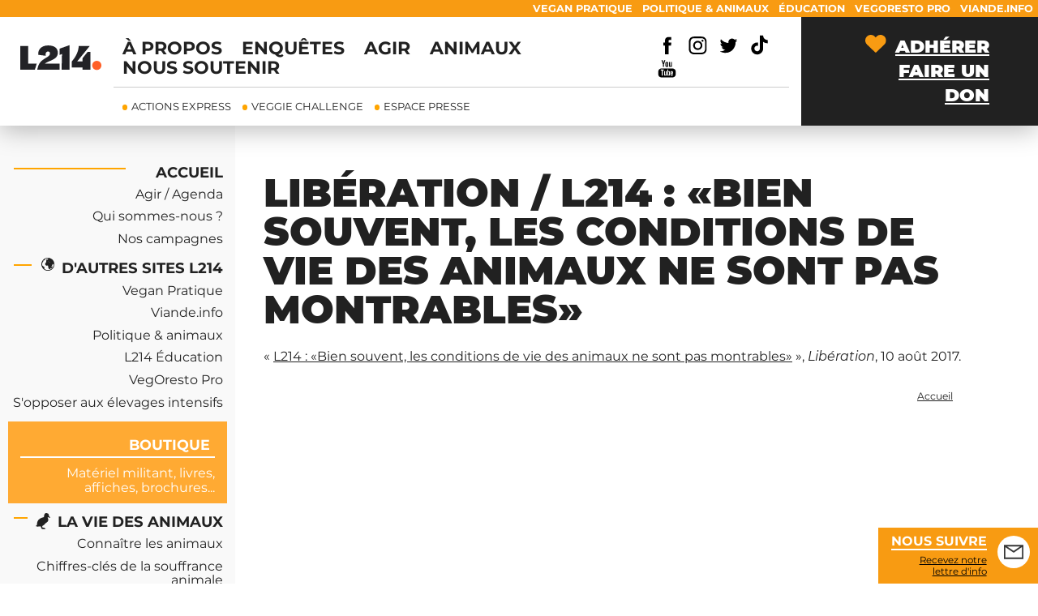

--- FILE ---
content_type: text/html; charset=utf-8
request_url: https://agenda.l214.com/liberation-l214-bien-souvent-les-conditions-de-vie-des-animaux-ne-sont-pas-montrables
body_size: 5796
content:
<!DOCTYPE html PUBLIC "-//W3C//DTD XHTML+RDFa 1.0//EN" "http://www.w3.org/MarkUp/DTD/xhtml-rdfa-1.dtd">
<html xmlns="http://www.w3.org/1999/xhtml"  dir="ltr"
      xmlns:og="http://opengraphprotocol.org/schema/"
      xmlns:fb="http://ogp.me/ns/fb#"
      xml:lang="fr">
   <head>
                     <title>Libération / L214 : «Bien souvent, les conditions de vie des animaux ne sont pas montrables» | Éthique et animaux</title>
      
      <meta http-equiv="Content-Type" content="text/html; charset=utf-8" />
<link rel="shortcut icon" href="/sites/www.l214.com/fichiers/favicon.png" type="image/x-icon" />
<link rel="canonical" href="https://agenda.l214.com/liberation-l214-bien-souvent-les-conditions-de-vie-des-animaux-ne-sont-pas-montrables" />
<meta http-equiv="Content-Type" content="text/html; charset=utf-8" />
<link rel="shortcut icon" href="/sites/www.l214.com/fichiers/favicon.png" type="image/x-icon" />
<link rel="canonical" href="https://agenda.l214.com/liberation-l214-bien-souvent-les-conditions-de-vie-des-animaux-ne-sont-pas-montrables" />
<meta name="twitter:card" content="summary" />
<meta name="twitter:site" content="@L214" />
<meta name="twitter:image" content="https://visuels.l214.com/logos/L214/variations/logo-L214-ethique-et-animaux-carre-Facebook.png" />
<meta property="og:title" content="Libération / L214 : «Bien souvent, les conditions de vie des animaux ne sont pas montrables»" />
<meta property="og:description" content="« L214 : «Bien souvent, les conditions de vie des animaux ne sont pas montrables» », Libération, 10 août 2017." />

      <!-- Google Tag Manager -->
      <script>(function(w,d,s,l,i){w[l]=w[l]||[];w[l].push({'gtm.start':
      new Date().getTime(),event:'gtm.js'});var f=d.getElementsByTagName(s)[0],
      j=d.createElement(s),dl=l!='dataLayer'?'&l='+l:'';j.async=true;j.src=
      'https://www.googletagmanager.com/gtm.js?id='+i+dl;f.parentNode.insertBefore(j,f);
      })(window,document,'script','dataLayer','GTM-584F9MW');</script>
      <!-- End Google Tag Manager -->

      
            <meta name="viewport" content="width=device-width, initial-scale=1" />
   
      <link rel="alternate" type="application/rss+xml" title="Flux RSS de L214" href="https://www.l214.com/rss.xml" />

      <link type="text/css" rel="stylesheet" media="all" href="/sites/www.l214.com/fichiers/css/css_55139ec1972735a69269bc8b03f6df88.css" />
      <!--[if lte IE 7]>
      <link rel="stylesheet" type="text/css" media="screen" href="/sites/agenda.l214.com/themes/l214/css/style-ie.css" />
      <![endif]-->
      <!-- <link href="https://fonts.googleapis.com/css2?family=Montserrat:ital,wght@0,400;0,700;0,900;1,400;1,700&display=swap" rel="stylesheet"> -->
      <style>
/* cyrillic-ext */
@font-face { font-family: 'Montserrat';font-style: italic;font-weight: 400;font-display: swap;
  src: local('Montserrat Italic'), local('Montserrat-Italic'), url(https://fonts.gstatic.com/s/montserrat/v15/JTUQjIg1_i6t8kCHKm459WxRxC7mw9c.woff2) format('woff2');unicode-range: U+0460-052F, U+1C80-1C88, U+20B4, U+2DE0-2DFF, U+A640-A69F, U+FE2E-FE2F;}
/* cyrillic */
@font-face {font-family: 'Montserrat';font-style: italic;font-weight: 400;font-display: swap;
  src: local('Montserrat Italic'), local('Montserrat-Italic'), url(https://fonts.gstatic.com/s/montserrat/v15/JTUQjIg1_i6t8kCHKm459WxRzS7mw9c.woff2) format('woff2');unicode-range: U+0400-045F, U+0490-0491, U+04B0-04B1, U+2116;}
/* vietnamese */
@font-face {font-family: 'Montserrat';font-style: italic;font-weight: 400;font-display: swap;
  src: local('Montserrat Italic'), local('Montserrat-Italic'), url(https://fonts.gstatic.com/s/montserrat/v15/JTUQjIg1_i6t8kCHKm459WxRxi7mw9c.woff2) format('woff2');unicode-range: U+0102-0103, U+0110-0111, U+0128-0129, U+0168-0169, U+01A0-01A1, U+01AF-01B0, U+1EA0-1EF9, U+20AB;}
/* latin-ext */
@font-face {font-family: 'Montserrat';font-style: italic;font-weight: 400;font-display: swap;
  src: local('Montserrat Italic'), local('Montserrat-Italic'), url(https://fonts.gstatic.com/s/montserrat/v15/JTUQjIg1_i6t8kCHKm459WxRxy7mw9c.woff2) format('woff2');unicode-range: U+0100-024F, U+0259, U+1E00-1EFF, U+2020, U+20A0-20AB, U+20AD-20CF, U+2113, U+2C60-2C7F, U+A720-A7FF;}
/* latin */
@font-face {font-family: 'Montserrat';font-style: italic;font-weight: 400;font-display: swap;
  src: local('Montserrat Italic'), local('Montserrat-Italic'), url(https://fonts.gstatic.com/s/montserrat/v15/JTUQjIg1_i6t8kCHKm459WxRyS7m.woff2) format('woff2');unicode-range: U+0000-00FF, U+0131, U+0152-0153, U+02BB-02BC, U+02C6, U+02DA, U+02DC, U+2000-206F, U+2074, U+20AC, U+2122, U+2191, U+2193, U+2212, U+2215, U+FEFF, U+FFFD;}
/* cyrillic-ext */
@font-face {font-family: 'Montserrat';font-style: italic;font-weight: 700;font-display: swap;
  src: local('Montserrat Bold Italic'), local('Montserrat-BoldItalic'), url(https://fonts.gstatic.com/s/montserrat/v15/JTUPjIg1_i6t8kCHKm459WxZcgvz8fZwnCo.woff2) format('woff2');unicode-range: U+0460-052F, U+1C80-1C88, U+20B4, U+2DE0-2DFF, U+A640-A69F, U+FE2E-FE2F;}
/* cyrillic */
@font-face {font-family: 'Montserrat';font-style: italic;font-weight: 700;font-display: swap;
  src: local('Montserrat Bold Italic'), local('Montserrat-BoldItalic'), url(https://fonts.gstatic.com/s/montserrat/v15/JTUPjIg1_i6t8kCHKm459WxZcgvz-PZwnCo.woff2) format('woff2');unicode-range: U+0400-045F, U+0490-0491, U+04B0-04B1, U+2116;}
/* vietnamese */
@font-face {font-family: 'Montserrat';font-style: italic;font-weight: 700;font-display: swap;
  src: local('Montserrat Bold Italic'), local('Montserrat-BoldItalic'), url(https://fonts.gstatic.com/s/montserrat/v15/JTUPjIg1_i6t8kCHKm459WxZcgvz8_ZwnCo.woff2) format('woff2');unicode-range: U+0102-0103, U+0110-0111, U+0128-0129, U+0168-0169, U+01A0-01A1, U+01AF-01B0, U+1EA0-1EF9, U+20AB;}
/* latin-ext */
@font-face {font-family: 'Montserrat';font-style: italic;font-weight: 700;font-display: swap;
  src: local('Montserrat Bold Italic'), local('Montserrat-BoldItalic'), url(https://fonts.gstatic.com/s/montserrat/v15/JTUPjIg1_i6t8kCHKm459WxZcgvz8vZwnCo.woff2) format('woff2');unicode-range: U+0100-024F, U+0259, U+1E00-1EFF, U+2020, U+20A0-20AB, U+20AD-20CF, U+2113, U+2C60-2C7F, U+A720-A7FF;}
/* latin */
@font-face {font-family: 'Montserrat';font-style: italic;font-weight: 700;font-display: swap;
  src: local('Montserrat Bold Italic'), local('Montserrat-BoldItalic'), url(https://fonts.gstatic.com/s/montserrat/v15/JTUPjIg1_i6t8kCHKm459WxZcgvz_PZw.woff2) format('woff2');unicode-range: U+0000-00FF, U+0131, U+0152-0153, U+02BB-02BC, U+02C6, U+02DA, U+02DC, U+2000-206F, U+2074, U+20AC, U+2122, U+2191, U+2193, U+2212, U+2215, U+FEFF, U+FFFD;}
/* cyrillic-ext */
@font-face {font-family: 'Montserrat';font-style: normal;font-weight: 400;font-display: swap;
  src: local('Montserrat Regular'), local('Montserrat-Regular'), url(https://fonts.gstatic.com/s/montserrat/v15/JTUSjIg1_i6t8kCHKm459WRhyzbi.woff2) format('woff2');unicode-range: U+0460-052F, U+1C80-1C88, U+20B4, U+2DE0-2DFF, U+A640-A69F, U+FE2E-FE2F;}
/* cyrillic */
@font-face {font-family: 'Montserrat';font-style: normal;font-weight: 400;font-display: swap;
  src: local('Montserrat Regular'), local('Montserrat-Regular'), url(https://fonts.gstatic.com/s/montserrat/v15/JTUSjIg1_i6t8kCHKm459W1hyzbi.woff2) format('woff2');
  unicode-range: U+0400-045F, U+0490-0491, U+04B0-04B1, U+2116;}
/* vietnamese */
@font-face {font-family: 'Montserrat';font-style: normal;font-weight: 400;font-display: swap;
  src: local('Montserrat Regular'), local('Montserrat-Regular'), url(https://fonts.gstatic.com/s/montserrat/v15/JTUSjIg1_i6t8kCHKm459WZhyzbi.woff2) format('woff2');
  unicode-range: U+0102-0103, U+0110-0111, U+0128-0129, U+0168-0169, U+01A0-01A1, U+01AF-01B0, U+1EA0-1EF9, U+20AB;}
/* latin-ext */
@font-face {font-family: 'Montserrat';font-style: normal;font-weight: 400;font-display: swap;
  src: local('Montserrat Regular'), local('Montserrat-Regular'), url(https://fonts.gstatic.com/s/montserrat/v15/JTUSjIg1_i6t8kCHKm459Wdhyzbi.woff2) format('woff2');
  unicode-range: U+0100-024F, U+0259, U+1E00-1EFF, U+2020, U+20A0-20AB, U+20AD-20CF, U+2113, U+2C60-2C7F, U+A720-A7FF;}
/* latin */
@font-face {font-family: 'Montserrat';font-style: normal;font-weight: 400;font-display: swap;
  src: local('Montserrat Regular'), local('Montserrat-Regular'), url(https://fonts.gstatic.com/s/montserrat/v15/JTUSjIg1_i6t8kCHKm459Wlhyw.woff2) format('woff2');
  unicode-range: U+0000-00FF, U+0131, U+0152-0153, U+02BB-02BC, U+02C6, U+02DA, U+02DC, U+2000-206F, U+2074, U+20AC, U+2122, U+2191, U+2193, U+2212, U+2215, U+FEFF, U+FFFD;}
/* cyrillic-ext */
@font-face {font-family: 'Montserrat';font-style: normal;font-weight: 700;font-display: swap;
  src: local('Montserrat Bold'), local('Montserrat-Bold'), url(https://fonts.gstatic.com/s/montserrat/v15/JTURjIg1_i6t8kCHKm45_dJE3gTD_u50.woff2) format('woff2');
  unicode-range: U+0460-052F, U+1C80-1C88, U+20B4, U+2DE0-2DFF, U+A640-A69F, U+FE2E-FE2F;}
/* cyrillic */
@font-face {font-family: 'Montserrat';font-style: normal;font-weight: 700;font-display: swap;
  src: local('Montserrat Bold'), local('Montserrat-Bold'), url(https://fonts.gstatic.com/s/montserrat/v15/JTURjIg1_i6t8kCHKm45_dJE3g3D_u50.woff2) format('woff2');
  unicode-range: U+0400-045F, U+0490-0491, U+04B0-04B1, U+2116;}
/* vietnamese */
@font-face {font-family: 'Montserrat';font-style: normal;font-weight: 700;font-display: swap;
  src: local('Montserrat Bold'), local('Montserrat-Bold'), url(https://fonts.gstatic.com/s/montserrat/v15/JTURjIg1_i6t8kCHKm45_dJE3gbD_u50.woff2) format('woff2');
  unicode-range: U+0102-0103, U+0110-0111, U+0128-0129, U+0168-0169, U+01A0-01A1, U+01AF-01B0, U+1EA0-1EF9, U+20AB;}
/* latin-ext */
@font-face {font-family: 'Montserrat';font-style: normal;font-weight: 700;font-display: swap;
  src: local('Montserrat Bold'), local('Montserrat-Bold'), url(https://fonts.gstatic.com/s/montserrat/v15/JTURjIg1_i6t8kCHKm45_dJE3gfD_u50.woff2) format('woff2');
  unicode-range: U+0100-024F, U+0259, U+1E00-1EFF, U+2020, U+20A0-20AB, U+20AD-20CF, U+2113, U+2C60-2C7F, U+A720-A7FF;}
/* latin */
@font-face {font-family: 'Montserrat';font-style: normal;font-weight: 700;font-display: swap;
  src: local('Montserrat Bold'), local('Montserrat-Bold'), url(https://fonts.gstatic.com/s/montserrat/v15/JTURjIg1_i6t8kCHKm45_dJE3gnD_g.woff2) format('woff2');
  unicode-range: U+0000-00FF, U+0131, U+0152-0153, U+02BB-02BC, U+02C6, U+02DA, U+02DC, U+2000-206F, U+2074, U+20AC, U+2122, U+2191, U+2193, U+2212, U+2215, U+FEFF, U+FFFD;}
/* cyrillic-ext */
@font-face {font-family: 'Montserrat';font-style: normal;font-weight: 900;font-display: swap;
  src: local('Montserrat Black'), local('Montserrat-Black'), url(https://fonts.gstatic.com/s/montserrat/v15/JTURjIg1_i6t8kCHKm45_epG3gTD_u50.woff2) format('woff2');
  unicode-range: U+0460-052F, U+1C80-1C88, U+20B4, U+2DE0-2DFF, U+A640-A69F, U+FE2E-FE2F;}
/* cyrillic */
@font-face {font-family: 'Montserrat';font-style: normal;font-weight: 900;font-display: swap;
  src: local('Montserrat Black'), local('Montserrat-Black'), url(https://fonts.gstatic.com/s/montserrat/v15/JTURjIg1_i6t8kCHKm45_epG3g3D_u50.woff2) format('woff2');unicode-range: U+0400-045F, U+0490-0491, U+04B0-04B1, U+2116;}
/* vietnamese */
@font-face {font-family: 'Montserrat';font-style: normal;font-weight: 900;font-display: swap;
  src: local('Montserrat Black'), local('Montserrat-Black'), url(https://fonts.gstatic.com/s/montserrat/v15/JTURjIg1_i6t8kCHKm45_epG3gbD_u50.woff2) format('woff2');
  unicode-range: U+0102-0103, U+0110-0111, U+0128-0129, U+0168-0169, U+01A0-01A1, U+01AF-01B0, U+1EA0-1EF9, U+20AB;}
/* latin-ext */
@font-face {font-family: 'Montserrat';font-style: normal;font-weight: 900;font-display: swap;
  src: local('Montserrat Black'), local('Montserrat-Black'), url(https://fonts.gstatic.com/s/montserrat/v15/JTURjIg1_i6t8kCHKm45_epG3gfD_u50.woff2) format('woff2');unicode-range: U+0100-024F, U+0259, U+1E00-1EFF, U+2020, U+20A0-20AB, U+20AD-20CF, U+2113, U+2C60-2C7F, U+A720-A7FF;}
/* latin */
@font-face {font-family: 'Montserrat';font-style: normal;font-weight: 900;font-display: swap;
  src: local('Montserrat Black'), local('Montserrat-Black'), url(https://fonts.gstatic.com/s/montserrat/v15/JTURjIg1_i6t8kCHKm45_epG3gnD_g.woff2) format('woff2');
  unicode-range: U+0000-00FF, U+0131, U+0152-0153, U+02BB-02BC, U+02C6, U+02DA, U+02DC, U+2000-206F, U+2074, U+20AC, U+2122, U+2191, U+2193, U+2212, U+2215, U+FEFF, U+FFFD;}
      </style>
      <script src="/sites/www.l214.com/fichiers/js/js_467d63635b9e29915a9713dc4c166d8a.js"></script>
<script>
<!--//--><![CDATA[//><!--
jQuery.extend(Drupal.settings, { "basePath": "/", "is_front": false, "user_is_logged_in": false });
//--><!]]>
</script>

                     <script type="text/javascript">
            (function(i,s,o,g,r,a,m){i['GoogleAnalyticsObject']=r;i[r]=i[r]||function(){
            (i[r].q=i[r].q||[]).push(arguments)},i[r].l=1*new Date();a=s.createElement(o),
            m=s.getElementsByTagName(o)[0];a.async=1;a.src=g;m.parentNode.insertBefore(a,m)
            })(window,document,'script','//www.google-analytics.com/analytics.js','ga');
                        ga('create', 'UA-42252139-1', 'www.l214.com');
                        ga('send', 'pageview');
         </script>
      
   </head>

   <body id="haut" class="body-left not-front not-logged-in page-node node-type-page one-sidebar sidebar-left node-6311  term-12 published">

    <!-- Google Tag Manager (noscript) -->
    <noscript><iframe src="https://www.googletagmanager.com/ns.html?id=GTM-584F9MW"
    height="0" width="0" style="display:none;visibility:hidden"></iframe></noscript>
    <!-- End Google Tag Manager (noscript) -->

   <div id="fb-root"></div>
   <script type="text/javascript">(function(d, s, id) {
   var js, fjs = d.getElementsByTagName(s)[0];
   if (d.getElementById(id)) return;
   js = d.createElement(s); js.id = id;
   js.src = "//connect.facebook.net/fr_FR/all.js#xfbml=1";
   fjs.parentNode.insertBefore(js, fjs);
   }(document, 'script', 'facebook-jssdk'));</script>

   <!--[if IE 6]> <div id="ie6"> <![endif]-->
   <!--[if IE 8]> <div id="ie8"> <![endif]-->
   <!--[if IE 11]> <div id="ie11"> <![endif]-->

   <div id="tout">

   <div class="header">

   <div id="block-menu-menu-menu-du-haut" class="block block-menu">
         <div class="content"><ul class="menu"><li class="leaf first"><a href="https://www.viande.info/" title="L&#039;impact de la viande sur les humains, les animaux et l&#039;environnement">Viande.info</a></li>
<li class="leaf"><a href="https://pro.vegoresto.fr/" title="">VegOresto Pro</a></li>
<li class="leaf"><a href="https://education.l214.com/" title="">Éducation</a></li>
<li class="leaf"><a href="https://politique-animaux.fr" title="">Politique &amp; Animaux</a></li>
<li class="leaf last"><a href="https://vegan-pratique.fr" title="">Vegan Pratique</a></li>
</ul></div>
</div>


   <div class="bandeau">
      <a id="logo" href="/">
      <img src="https://visuels.l214.com/logos/L214/2024/logo-l214.svg" alt="L214 Protection Animale" width="130" height="130" />
      </a>
      
            
               <a id="bouton-menu" href="#"><img src="https://visuels.l214.com/sites/www.l214.com/2019/refonte/icon/icon-menu.svg" alt="Menu" /></a>
      
         <div class="header-menu">
         <div class="header-first-line">
            <div id="block-menu-menu-primary-menu" class="block block-menu">
         <div class="content"><ul class="menu"><li class="leaf first"><a href="https://www.l214.com/qui-sommes-nous/en-bref/" title="">À propos</a></li>
<li class="leaf"><a href="https://www.l214.com/enquetes/videos/" title="">Enquêtes</a></li>
<li class="leaf"><a href="https://www.l214.com/agir/pour-les-animaux/" title="">Agir</a></li>
<li class="leaf"><a href="https://www.l214.com/animaux/elevage-transport-abattage-peche/" title="">Animaux</a></li>
<li class="leaf last"><a href="https://www.l214.com/agir/nous-soutenir/" title="">Nous soutenir</a></li>
</ul></div>
</div>

            <ul class="header-rs">
               <li>
                  <a href="https://fr-fr.facebook.com/l214.animaux/" target="_blank">
                     <img src="https://visuels.l214.com/sites/www.l214.com/2018/theme-site/icon/facebook.svg" alt="Facebook">
                  </a>
               </li>
               <li>
                  <a href="https://www.instagram.com/association_l214/" target="_blank"><img src="https://visuels.l214.com/sites/www.l214.com/2018/theme-site/icon/instagram.svg" alt="Instagram"></a>
               </li>
                <li>
                  <a href="https://twitter.com/L214" target="_blank"><img src="https://visuels.l214.com/sites/www.l214.com/2018/theme-site/icon/twitter.svg" alt="Twitter"></a>
               </li>
                <li>
                  <a href="https://www.tiktok.com/@association.l214" target="_blank"><img src="https://visuels.l214.com/sites/www.l214.com/2018/theme-site/icon/logo-tiktok.svg" alt="TikTok"></a>
               </li>
               <li>
                  <a href="https://www.youtube.com/user/AssociationL214" target="_blank"><img src="https://visuels.l214.com/sites/www.l214.com/2018/theme-site/icon/youtube.svg" alt="Youtube"></a>
               </li>
            </ul>
         </div>
         <div class="header-second-line">
            <div id="block-menu-menu-secondary-menu" class="block block-menu">
         <div class="content"><ul class="menu"><li class="leaf first"><a href="https://www.l214.com/agir/actions-express-pour-les-animaux/" title="">Actions Express</a></li>
<li class="leaf"><a href="https://vegan-pratique.fr/veggie-challenge/" title="Goûtez à un monde meilleur !">Veggie Challenge</a></li>
<li class="leaf last"><a href="https://www.l214.com/communications/espace-presse/" title="">Espace presse</a></li>
</ul></div>
</div>

         </div>
         </div>
      <div>  
         <ul class="header-links">
            <li>
               <a class="texte-item" href="https://adhesion.l214.com/?utm_source=L214.com&amp;utm_medium=referral&amp;utm_campaign=L214.com&amp;utm_content=lien-header-don" title="Nous rejoindre !">
                  <img src="https://visuels.l214.com/sites/www.l214.com/2018/theme-site/icon-heart.svg" alt="coeur" /><span>Adhérer</span>
               </a>
            </li>

            <li>
               <a class="texte-item" href="https://don.l214.com/?utm_source=L214.com&amp;utm_medium=referral&amp;utm_campaign=L214.com&amp;utm_content=lien-header-don" target="_blank" title="Soutenir notre travail avec un don">
                  Faire un don
               </a>
            </li>
         </ul>
      </div>
   </div>
   <ul class="mobile-submenu">
      <li><a href="https://don.l214.com/?utm_source=L214.com&amp;utm_medium=referral&amp;utm_campaign=L214.com&amp;utm_content=lien-header-don" target="_blank">Faire un don</a></li>
      <li><a href="/presse/espace">Espace presse</a></li>
   </ul>
         </div>

   
   

   <div class="container clear-block container-wrapper">

               <div id="sidebar-left" class="sidebar"><div id="block-menu-menu-actualit--" class="block block-menu">
         <div class="content"><ul class="menu"><li class="leaf first"><a href="/" title="">Accueil</a></li>
<li class="collapsed"><a href="https://www.l214.com/agir/pour-les-animaux/" title="Agir pour protéger les animaux">Agir / Agenda</a></li>
<li class="leaf"><a href="https://www.l214.com/qui-sommes-nous/en-bref/" title="Qui sommes-nous ?">Qui sommes-nous ?</a></li>
<li class="collapsed last"><a href="https://www.l214.com/animaux/nos-campagnes-pour-les-animaux/" title="Ce que nous faisons pour les animaux">Nos campagnes</a></li>
</ul></div>
</div>

<div id="block-menu-menu-autres-sites-de-l214" class="block block-menu">
         <div class="content"><ul class="menu"><li class="leaf first"><a href="/node/683/" title="">D'autres sites L214</a></li>
<li class="leaf"><a href="https://vegan-pratique.fr" title="">Vegan Pratique</a></li>
<li class="leaf"><a href="http://www.viande.info/" title="L&#039;impact de la production et de la consommation de produits animaux (éthique, environnement, santé)">Viande.info</a></li>
<li class="leaf"><a href="http://www.politique-animaux.fr/" title="Pour ne rien rater de ce que font les politiciens français au sujet des animaux.">Politique &amp; animaux</a></li>
<li class="leaf"><a href="https://education.l214.com" title="">L214 Éducation</a></li>
<li class="leaf"><a href="https://pro.vegoresto.fr/" title="">VegOresto Pro</a></li>
<li class="leaf last"><a href="https://www.l214.com/agir/localement-contre-les-projets-delevages-intensifs/" title=""> S'opposer aux élevages intensifs</a></li>
</ul></div>
</div>

<div id="block-block-18" class="block block-block">
         <div class="content">
<a class="boutique" style="background-image:none;" href="https://boutique.l214.com">
<span>BOUTIQUE</span>
Matériel militant, livres, affiches, brochures...
</a></div>
</div>

<div id="block-menu-menu-dossiers" class="block block-menu">
         <div class="content"><ul class="menu"><li class="leaf first"><a href="https://www.l214.com/animaux/elevage-transport-abattage-peche/" title="">La vie des animaux</a></li>
<li class="leaf"><a href="/ethologie" title="Tout sur le comportement des animaux">Connaître les animaux</a></li>
<li class="leaf"><a href="https://www.l214.com/animaux/chiffres-cles/elevage/" title="">Chiffres-clés de la souffrance animale</a></li>
<li class="collapsed"><a href="https://www.l214.com/animaux/poulets/la-vie-des-poulets-de-chair/" title="">Poulets</a></li>
<li class="collapsed"><a href="https://www.l214.com/animaux/poules-pondeuses/oeufs-et-poules-pondeuses/" title="">Poules pondeuses</a></li>
<li class="leaf"><a href="/canards-foie-gras-gavage" title="">Canards à foie gras</a></li>
<li class="collapsed"><a href="https://www.l214.com/animaux/lapins/vie-de-lapin/" title="">Lapins</a></li>
<li class="collapsed"><a href="https://www.l214.com/animaux/cochons/la-vie-des-cochons-na-rien-de-rose/" title="">Cochons</a></li>
<li class="collapsed"><a href="https://www.l214.com/animaux/vaches/veaux-vaches-et-produits-laitiers/" title="Vaches">Vaches et veaux laitiers</a></li>
<li class="collapsed"><a href="https://www.l214.com/moutons/moutons-brebis-agneaux/" title="">Moutons</a></li>
<li class="collapsed"><a href="https://www.l214.com/animaux/chevaux/le-calvaire-des-chevaux/" title="Chevaux">Chevaux</a></li>
<li class="collapsed"><a href="https://www.l214.com/animaux/poissons/la-vie-des-poissons/" title="">Poissons</a></li>
<li class="leaf"><a href="https://www.l214.com/animaux/transport/" title="Transport">Transport</a></li>
<li class="collapsed last"><a href="https://www.l214.com/animaux/abattage/abattage-des-animaux/" title="L&#039;abattage des animaux">Abattage</a></li>
</ul></div>
</div>

<div id="block-menu-menu-galeries" class="block block-menu">
         <div class="content"><ul class="menu"><li class="leaf first"><a href="https://www.l214.com/enquetes/videos/" title="">Enquêtes</a></li>
<li class="leaf"><a href="http://animaux.l214.com" title="">Photos</a></li>
<li class="leaf"><a href="https://www.l214.com/enquetes/videos/" title="">Vidéos</a></li>
<li class="leaf"><a href="/les-rapports-denquete-de-l214" title="">Rapports</a></li>
<li class="leaf last"><a href="/petitions-protection-animale" title="">Pétitions</a></li>
</ul></div>
</div>

</div>
            <div class="content-wrapper">
         
                                    <div class="page ">
         
            
            
                           <div class="title-page">
                  <h1 class="title">Libération / L214 : «Bien souvent, les conditions de vie des animaux ne sont pas montrables»</h1>
               </div>
                        
            
            
            
            <div id="node-6311" class="node node-page">

      
         

<div class="content"><p>«&nbsp;<a href="http://www.liberation.fr/futurs/2017/08/10/l214-bien-souvent-les-conditions-de-vie-des-animaux-ne-sont-pas-montrables_1589333">L214 : «Bien souvent, les conditions de vie des animaux ne sont pas montrables»</a>&nbsp;», <em>Libération</em>, 10 août&nbsp;2017.</p>
</div>



   


   

   
   
   <div class="clear"></div>

   
</div>

                           <div class="breadcrumb"><div class="breadcrumb"><a href="/">Accueil</a></div></div>
                     </div>



      </div>

            </div>

   </div> 
   <div class="footer">
               <div id="block-block-15" class="block block-block">
         <div class="content"><table style="width:100%;">
<tr>
  <td style="text-align:center;">
<form id="rg1" class="recherche-google" method="get" action="/recherche">
   <div>
      <input type="text" id="quoi" name="r" value="" size="18" maxlength="32" />
      <button type="submit" name="s" value="clicked">
        <img style="border:none;" src="https://visuels.l214.com/sites/www.politique-animaux.fr/blocs/recherche/icon-recherche-light.png" width="13" height="13" alt="Rechercher" />
      </button>
   </div>  
</form>
  </td>
</tr>
</table></div>
</div>

<div id="block-menu-menu-campagnes-l214" class="block block-menu">
            <div class="title">Autres sites de L214</div>
      <div class="content"><ul class="menu"><li class="leaf first"><a href="https://boutique.l214.com/" title="">Boutique L214</a></li>
<li class="leaf"><a href="https://vegan-pratique.fr/" title="">Vegan Pratique</a></li>
<li class="leaf"><a href="https://vegoresto.fr/" title="">VegOresto</a></li>
<li class="leaf"><a href="https://pro.vegoresto.fr/" title="">Vegoresto Pro</a></li>
<li class="leaf"><a href="https://education.l214.com" title="">L214 Éducation</a></li>
<li class="leaf"><a href="https://www.politique-animaux.fr/" title="">Politique &amp; animaux</a></li>
<li class="leaf"><a href="https://www.viande.info/" title="">Viande.info</a></li>
<li class="leaf"><a href="https://fermons-les-abattoirs.org/" title="">Fermons les abattoirs</a></li>
<li class="leaf last"><a href="https://abolir-la-viande.org/" title="">Abolir la viande</a></li>
</ul></div>
</div>

<div id="block-menu-menu-changer-agir" class="block block-menu">
            <div class="title">Changer / Agir</div>
      <div class="content"><ul class="menu"><li class="leaf first"><a href="https://www.l214.com/agir/selection-actions-pour-les-animaux/" title="">Sélection d'actions pour les animaux</a></li>
<li class="leaf"><a href="https://www.l214.com/agir/sur-soi-et-ses-proches/" title="">Agir sur soi et ses proches</a></li>
<li class="leaf"><a href="https://www.l214.com/agir/sur-alimentation/" title="">Agir sur l'alimentation</a></li>
<li class="leaf"><a href="https://www.l214.com/agir/aupres-des-entreprises/" title="">Agir auprès des entreprises</a></li>
<li class="leaf"><a href="https://www.l214.com/agir/sur-les-pouvoirs-public/" title="">Agir auprès des élus</a></li>
<li class="leaf"><a href="https://www.l214.com/agir/aupres-de-jeunes/" title="">Agir auprès des jeunes</a></li>
<li class="leaf"><a href="https://vegan-pratique.fr/" title="">Devenir végétarien, vegan</a></li>
<li class="leaf"><a href="/agenda-evenement-animaux" title="">Agenda des actions</a></li>
<li class="leaf"><a href="https://www.l214.com/proposez-vos-competences" title="">Proposer vos compétences</a></li>
<li class="leaf last"><a href="https://www.l214.com/nous-rejoindre/offres-d-emploi/" title="Offres d&#039;emploi">Travailler pour L214</a></li>
</ul></div>
</div>

<div id="block-menu-menu-soutenir-rejoindre-l214" class="block block-menu">
            <div class="title">Soutenir / Rejoindre L214</div>
      <div class="content"><ul class="menu"><li class="leaf first"><a href="https://adhesion.l214.com/?utm_source=L214.com&amp;utm_medium=referral&amp;utm_campaign=L214.com&amp;utm_content=lien-footer-don" title="">Devenir membre / adhérer</a></li>
<li class="leaf"><a href="https://don.l214.com/?utm_source=L214.com&amp;utm_medium=referral&amp;utm_campaign=L214.com&amp;utm_content=lien-footer-don" title="">Faire un don</a></li>
<li class="leaf last"><a href="https://www.l214.com/agir/fonds-dotation/legs-testament/" title="">Soutenir par un legs</a></li>
</ul></div>
</div>

<div id="block-menu-menu-bas-du-bas" class="block block-menu">
         <div class="content"><ul class="menu"><li class="leaf first"><a href="https://www.l214.com/rss.xml" title="">Flux RSS</a></li>
<li class="leaf"><a href="/mentions-legales" title="Mentions légales">Mentions légales</a></li>
<li class="leaf"><a href="https://www.l214.com/qui-sommes-nous/politique-de-confidentialite/" title="">Politique de confidentialité</a></li>
<li class="leaf last"><a href="/contact" title="">Contact</a></li>
</ul></div>
</div>

<div id="block-block-42" class="block block-block">
         <div class="content"><div style="text-align:center;">
  <a class="lien-gestion-cookies" href="javascript:window.Sddan.cmp.displayUI();">Gestion des cookies</a>
</div></div>
</div>

         </div>

   
   <!--[if IE6]> </div> <![endif]-->
   <!--[if IE8]> </div> <![endif]-->
   <!--[if IE11]> </div> <![endif]-->

   <div>
      <a id="inscription-lettre-info" href="https://l214.com/nous-rejoindre/newsletter/">
      <img src="https://visuels.l214.com/sites/www.l214.com/2018/imgs/icon-mail.svg" width="40" height="40" alt="Pictogramme : lettre protection animale"/>
         <strong>Nous suivre</strong><br /> <span>Recevez&nbsp;notre lettre&nbsp;d'info</span>
      </a>
   </div>

      
      <script defer src="https://static.cloudflareinsights.com/beacon.min.js/vcd15cbe7772f49c399c6a5babf22c1241717689176015" integrity="sha512-ZpsOmlRQV6y907TI0dKBHq9Md29nnaEIPlkf84rnaERnq6zvWvPUqr2ft8M1aS28oN72PdrCzSjY4U6VaAw1EQ==" data-cf-beacon='{"version":"2024.11.0","token":"7679c5787e914a1a8220a083ce1b47cc","server_timing":{"name":{"cfCacheStatus":true,"cfEdge":true,"cfExtPri":true,"cfL4":true,"cfOrigin":true,"cfSpeedBrain":true},"location_startswith":null}}' crossorigin="anonymous"></script>
</body>
</html>


--- FILE ---
content_type: text/css
request_url: https://agenda.l214.com/sites/www.l214.com/fichiers/css/css_55139ec1972735a69269bc8b03f6df88.css
body_size: 16333
content:

#aggregator .feed-source .feed-title{margin-top:0;}#aggregator .feed-source .feed-image img{margin-bottom:0.75em;}#aggregator .feed-source .feed-icon{float:right;display:block;}#aggregator .feed-item{margin-bottom:1.5em;}#aggregator .feed-item-title{margin-bottom:0;font-size:1.3em;}#aggregator .feed-item-meta,#aggregator .feed-item-body{margin-bottom:0.5em;}#aggregator .feed-item-categories{font-size:0.9em;}#aggregator td{vertical-align:bottom;}#aggregator td.categorize-item{white-space:nowrap;}#aggregator .categorize-item .news-item .body{margin-top:0;}#aggregator .categorize-item h3{margin-bottom:1em;margin-top:0;}

.node-unpublished{background-color:#fff4f4;}.preview .node{background-color:#ffffea;}#node-admin-filter ul{list-style-type:none;padding:0;margin:0;width:100%;}#node-admin-buttons{float:left;margin-left:0.5em;clear:right;}td.revision-current{background:#ffc;}.node-form .form-text{display:block;width:95%;}.node-form .container-inline .form-text{display:inline;width:auto;}.node-form .standard{clear:both;}.node-form textarea{display:block;width:95%;}.node-form .attachments fieldset{float:none;display:block;}.terms-inline{display:inline;}


fieldset{margin-bottom:1em;padding:.5em;}form{margin:0;padding:0;}hr{height:1px;border:1px solid gray;}img{border:0;}table{border-collapse:collapse;}th{text-align:left;padding-right:1em;border-bottom:3px solid #ccc;}.clear-block:after{content:".";display:block;height:0;clear:both;visibility:hidden;}.clear-block{display:inline-block;}/*_\*/
* html .clear-block{height:1%;}.clear-block{display:block;}/* End hide from IE-mac */



body.drag{cursor:move;}th.active img{display:inline;}tr.even,tr.odd{background-color:#eee;border-bottom:1px solid #ccc;padding:0.1em 0.6em;}tr.drag{background-color:#fffff0;}tr.drag-previous{background-color:#ffd;}td.active{background-color:#ddd;}td.checkbox,th.checkbox{text-align:center;}tbody{border-top:1px solid #ccc;}tbody th{border-bottom:1px solid #ccc;}thead th{text-align:left;padding-right:1em;border-bottom:3px solid #ccc;}.breadcrumb{padding-bottom:.5em}div.indentation{width:20px;height:1.7em;margin:-0.4em 0.2em -0.4em -0.4em;padding:0.42em 0 0.42em 0.6em;float:left;}div.tree-child{background:url(/misc/tree.png) no-repeat 11px center;}div.tree-child-last{background:url(/misc/tree-bottom.png) no-repeat 11px center;}div.tree-child-horizontal{background:url(/misc/tree.png) no-repeat -11px center;}.error{color:#e55;}div.error{border:1px solid #d77;}div.error,tr.error{background:#fcc;color:#200;padding:2px;}.warning{color:#e09010;}div.warning{border:1px solid #f0c020;}div.warning,tr.warning{background:#ffd;color:#220;padding:2px;}.ok{color:#008000;}div.ok{border:1px solid #00aa00;}div.ok,tr.ok{background:#dfd;color:#020;padding:2px;}.item-list .icon{color:#555;float:right;padding-left:0.25em;clear:right;}.item-list .title{font-weight:bold;}.item-list ul{margin:0 0 0.75em 0;padding:0;}.item-list ul li{margin:0 0 0.25em 1.5em;padding:0;list-style:disc;}ol.task-list li.active{font-weight:bold;}.form-item{margin-top:1em;margin-bottom:1em;}tr.odd .form-item,tr.even .form-item{margin-top:0;margin-bottom:0;white-space:nowrap;}tr.merge-down,tr.merge-down td,tr.merge-down th{border-bottom-width:0 !important;}tr.merge-up,tr.merge-up td,tr.merge-up th{border-top-width:0 !important;}.form-item input.error,.form-item textarea.error,.form-item select.error{border:2px solid red;}.form-item .description{font-size:0.85em;}.form-item label{display:block;font-weight:bold;}.form-item label.option{display:inline;font-weight:normal;}.form-checkboxes,.form-radios{margin:1em 0;}.form-checkboxes .form-item,.form-radios .form-item{margin-top:0.4em;margin-bottom:0.4em;}.marker,.form-required{color:#f00;}.more-link{text-align:right;}.more-help-link{font-size:0.85em;text-align:right;}.nowrap{white-space:nowrap;}.item-list .pager{clear:both;text-align:center;}.item-list .pager li{background-image:none;display:inline;list-style-type:none;padding:0.5em;}.pager-current{font-weight:bold;}.tips{margin-top:0;margin-bottom:0;padding-top:0;padding-bottom:0;font-size:0.9em;}dl.multiselect dd.b,dl.multiselect dd.b .form-item,dl.multiselect dd.b select{font-family:inherit;font-size:inherit;width:14em;}dl.multiselect dd.a,dl.multiselect dd.a .form-item{width:10em;}dl.multiselect dt,dl.multiselect dd{float:left;line-height:1.75em;padding:0;margin:0 1em 0 0;}dl.multiselect .form-item{height:1.75em;margin:0;}.container-inline div,.container-inline label{display:inline;}ul.primary{border-collapse:collapse;padding:0 0 0 1em;white-space:nowrap;list-style:none;margin:5px;height:auto;line-height:normal;border-bottom:1px solid #bbb;}ul.primary li{display:inline;}ul.primary li a{background-color:#ddd;border-color:#bbb;border-width:1px;border-style:solid solid none solid;height:auto;margin-right:0.5em;padding:0 1em;text-decoration:none;}ul.primary li.active a{background-color:#fff;border:1px solid #bbb;border-bottom:#fff 1px solid;}ul.primary li a:hover{background-color:#eee;border-color:#ccc;border-bottom-color:#eee;}ul.secondary{border-bottom:1px solid #bbb;padding:0.5em 1em;margin:5px;}ul.secondary li{display:inline;padding:0 1em;border-right:1px solid #ccc;}ul.secondary a{padding:0;text-decoration:none;}ul.secondary a.active{border-bottom:4px solid #999;}#autocomplete{position:absolute;border:1px solid;overflow:hidden;z-index:100;}#autocomplete ul{margin:0;padding:0;list-style:none;}#autocomplete li{background:#fff;color:#000;white-space:pre;cursor:default;}#autocomplete li.selected{background:#0072b9;color:#fff;}html.js input.form-autocomplete{background-image:url(/misc/throbber.gif);background-repeat:no-repeat;background-position:100% 2px;}html.js input.throbbing{background-position:100% -18px;}html.js fieldset.collapsed{border-bottom-width:0;border-left-width:0;border-right-width:0;margin-bottom:0;height:1em;}html.js fieldset.collapsed *{display:none;}html.js fieldset.collapsed legend{display:block;}html.js fieldset.collapsible legend a{padding-left:15px;background:url(/misc/menu-expanded.png) 5px 75% no-repeat;}html.js fieldset.collapsed legend a{background-image:url(/misc/menu-collapsed.png);background-position:5px 50%;}* html.js fieldset.collapsed legend,* html.js fieldset.collapsed legend *,* html.js fieldset.collapsed table *{display:inline;}html.js fieldset.collapsible{position:relative;}html.js fieldset.collapsible legend a{display:block;}html.js fieldset.collapsible .fieldset-wrapper{overflow:auto;}.resizable-textarea{width:95%;}.resizable-textarea .grippie{height:9px;overflow:hidden;background:#eee url(/misc/grippie.png) no-repeat center 2px;border:1px solid #ddd;border-top-width:0;cursor:s-resize;}html.js .resizable-textarea textarea{margin-bottom:0;width:100%;display:block;}.draggable a.tabledrag-handle{cursor:move;float:left;height:1.7em;margin:-0.4em 0 -0.4em -0.5em;padding:0.42em 1.5em 0.42em 0.5em;text-decoration:none;}a.tabledrag-handle:hover{text-decoration:none;}a.tabledrag-handle .handle{margin-top:4px;height:13px;width:13px;background:url(/misc/draggable.png) no-repeat 0 0;}a.tabledrag-handle-hover .handle{background-position:0 -20px;}.joined + .grippie{height:5px;background-position:center 1px;margin-bottom:-2px;}.teaser-checkbox{padding-top:1px;}div.teaser-button-wrapper{float:right;padding-right:5%;margin:0;}.teaser-checkbox div.form-item{float:right;margin:0 5% 0 0;padding:0;}textarea.teaser{display:none;}html.js .no-js{display:none;}.progress{font-weight:bold;}.progress .bar{background:#fff url(/misc/progress.gif);border:1px solid #00375a;height:1.5em;margin:0 0.2em;}.progress .filled{background:#0072b9;height:1em;border-bottom:0.5em solid #004a73;width:0%;}.progress .percentage{float:right;}.progress-disabled{float:left;}.ahah-progress{float:left;}.ahah-progress .throbber{width:15px;height:15px;margin:2px;background:transparent url(/misc/throbber.gif) no-repeat 0px -18px;float:left;}tr .ahah-progress .throbber{margin:0 2px;}.ahah-progress-bar{width:16em;}#first-time strong{display:block;padding:1.5em 0 .5em;}tr.selected td{background:#ffc;}table.sticky-header{margin-top:0;background:#fff;}#clean-url.install{display:none;}html.js .js-hide{display:none;}#system-modules div.incompatible{font-weight:bold;}#system-themes-form div.incompatible{font-weight:bold;}span.password-strength{visibility:hidden;}input.password-field{margin-right:10px;}div.password-description{padding:0 2px;margin:4px 0 0 0;font-size:0.85em;max-width:500px;}div.password-description ul{margin-bottom:0;}.password-parent{margin:0 0 0 0;}input.password-confirm{margin-right:10px;}.confirm-parent{margin:5px 0 0 0;}span.password-confirm{visibility:hidden;}span.password-confirm span{font-weight:normal;}

ul.menu{list-style:none;border:none;text-align:left;}ul.menu li{margin:0 0 0 0.5em;}li.expanded{list-style-type:circle;list-style-image:url(/misc/menu-expanded.png);padding:0.2em 0.5em 0 0;margin:0;}li.collapsed{list-style-type:disc;list-style-image:url(/misc/menu-collapsed.png);padding:0.2em 0.5em 0 0;margin:0;}li.leaf{list-style-type:square;list-style-image:url(/misc/menu-leaf.png);padding:0.2em 0.5em 0 0;margin:0;}li a.active{color:#000;}td.menu-disabled{background:#ccc;}ul.links{margin:0;padding:0;}ul.links.inline{display:inline;}ul.links li{display:inline;list-style-type:none;padding:0 0.5em;}.block ul{margin:0;padding:0 0 0.25em 1em;}

#permissions td.module{font-weight:bold;}#permissions td.permission{padding-left:1.5em;}#access-rules .access-type,#access-rules .rule-type{margin-right:1em;float:left;}#access-rules .access-type .form-item,#access-rules .rule-type .form-item{margin-top:0;}#access-rules .mask{clear:both;}#user-login-form{text-align:center;}#user-admin-filter ul{list-style-type:none;padding:0;margin:0;width:100%;}#user-admin-buttons{float:left;margin-left:0.5em;clear:right;}#user-admin-settings fieldset .description{font-size:0.85em;padding-bottom:.5em;}.profile{clear:both;margin:1em 0;}.profile .picture{float:right;margin:0 1em 1em 0;}.profile h3{border-bottom:1px solid #ccc;}.profile dl{margin:0 0 1.5em 0;}.profile dt{margin:0 0 0.2em 0;font-weight:bold;}.profile dd{margin:0 0 1em 0;}



.field .field-label,.field .field-label-inline,.field .field-label-inline-first{font-weight:bold;}.field .field-label-inline,.field .field-label-inline-first{display:inline;}.field .field-label-inline{visibility:hidden;}.node-form .content-multiple-table td.content-multiple-drag{width:30px;padding-right:0;}.node-form .content-multiple-table td.content-multiple-drag a.tabledrag-handle{padding-right:.5em;}.node-form .content-add-more .form-submit{margin:0;}.node-form .number{display:inline;width:auto;}.node-form .text{width:auto;}.form-item #autocomplete .reference-autocomplete{white-space:normal;}.form-item #autocomplete .reference-autocomplete label{display:inline;font-weight:normal;}#content-field-overview-form .advanced-help-link,#content-display-overview-form .advanced-help-link{margin:4px 4px 0 0;}#content-field-overview-form .label-group,#content-display-overview-form .label-group,#content-copy-export-form .label-group{font-weight:bold;}table#content-field-overview .label-add-new-field,table#content-field-overview .label-add-existing-field,table#content-field-overview .label-add-new-group{float:left;}table#content-field-overview tr.content-add-new .tabledrag-changed{display:none;}table#content-field-overview tr.content-add-new .description{margin-bottom:0;}table#content-field-overview .content-new{font-weight:bold;padding-bottom:.5em;}.advanced-help-topic h3,.advanced-help-topic h4,.advanced-help-topic h5,.advanced-help-topic h6{margin:1em 0 .5em 0;}.advanced-help-topic dd{margin-bottom:.5em;}.advanced-help-topic span.code{background-color:#EDF1F3;font-family:"Bitstream Vera Sans Mono",Monaco,"Lucida Console",monospace;font-size:0.9em;padding:1px;}.advanced-help-topic .content-border{border:1px solid #AAA}


.rteindent1{margin-left:40px;}.rteindent2{margin-left:80px;}.rteindent3{margin-left:120px;}.rteindent4{margin-left:160px;}.rteleft{text-align:left;}.rteright{text-align:right;}.rtecenter{text-align:center;}.rtejustify{text-align:justify;}.ibimage_left{float:left;}.ibimage_right{float:right;}table.cke_editor fieldset{padding:0 !important;}.cke_editor{display:table !important;}.cke_editor,#ie#bug{display:inline-table !important;}.cke_panel_listItem{background-image:none;padding-left:0;}tbody{border:0;}form#ckeditor-admin-profile-form textarea#edit-toolbar,form#ckeditor-admin-global-profile-form textarea#edit-toolbar{display:none;}form#ckeditor-admin-profile-form #edit-toolbar + .grippie,form#ckeditor-admin-global-profile-form #edit-toolbar + .grippie{display:none;}div.sortableList{cursor:n-resize;}div.widthMarker{height:20px;border-top:1px dashed #CCC;margin:10px 0px 0px 1px;padding-left:1px;text-align:center;}div.sortableList.group{margin:20px 0px 0px 0px;}div.sortableList div.sortableListDiv{height:30px;margin-bottom:3px;width:900px;}div.sortableList div.sortableListDiv span.sortableListSpan{background-color:#F0F0EE;height:30px;border-right:1px dashed #CCC;display:block;}div.sortableList div.sortableListDiv span.sortableListSpan ul{background:none;width:900px;white-space:nowrap;border:1px solid #CCC;list-style:none;margin:0px;padding:0px 0px 0px 1px;height:30px;}div.sortableList div.sortableListDiv span.sortableListSpan ul li{background:none;list-style:none;cursor:move;height:18px;min-width:18px;padding:2px;}div.sortableList div.sortableListDiv span.sortableListSpan ul li.group{min-width:5px;padding-left:2px;}div.sortableList div.sortableListDiv span.sortableListSpan ul li img{border:0;padding:0;margin:0}li.sortableItem{position:relative;float:left;margin:3px 1px 1px 0px;border:1px solid #CCC;background-color:#F0F0EE;z-index:99;}fieldset#edit-appearance div#groupLayout,div#allButtons{border:0;padding:0 0 0 0;margin:1em 0;overflow:auto;}.cke_browser_ie .cke_panel_block{overflow:hidden !important;}

.container-inline-date{width:auto;clear:both;display:inline-block;vertical-align:top;margin-right:0.5em;}.container-inline-date .form-item{float:none;padding:0;margin:0;}.container-inline-date .form-item .form-item{float:left;}.container-inline-date .form-item,.container-inline-date .form-item input{width:auto;}.container-inline-date .description{clear:both;}.container-inline-date .form-item input,.container-inline-date .form-item select,.container-inline-date .form-item option{margin-right:5px;}.container-inline-date .date-spacer{margin-left:-5px;}.views-right-60 .container-inline-date div{padding:0;margin:0;}.container-inline-date .date-timezone .form-item{float:none;width:auto;clear:both;}#calendar_div,#calendar_div td,#calendar_div th{margin:0;padding:0;}#calendar_div,.calendar_control,.calendar_links,.calendar_header,.calendar{width:185px;border-collapse:separate;margin:0;}.calendar td{padding:0;}span.date-display-single{}span.date-display-start{}span.date-display-end{}span.date-display-separator{}.date-repeat-input{float:left;width:auto;margin-right:5px;}.date-repeat-input select{min-width:7em;}.date-repeat fieldset{clear:both;float:none;}.date-views-filter-wrapper{min-width:250px;}.date-views-filter input{float:left !important;margin-right:2px !important;padding:0 !important;width:12em;min-width:12em;}.date-nav{width:100%;}.date-nav div.date-prev{text-align:left;width:24%;float:left;}.date-nav div.date-next{text-align:right;width:24%;float:right;}.date-nav div.date-heading{text-align:center;width:50%;float:left;}.date-nav div.date-heading h3{margin:0;padding:0;}.date-clear{float:none;clear:both;display:block;}.date-clear-block{float:none;width:auto;clear:both;}.date-clear-block:after{content:" ";display:block;height:0;clear:both;visibility:hidden;}.date-clear-block{display:inline-block;}/*_\*/
 * html .date-clear-block{height:1%;}.date-clear-block{display:block;}/* End hide from IE-mac */

.date-container .date-format-delete{margin-top:1.8em;margin-left:1.5em;float:left;}.date-container .date-format-name{float:left;}.date-container .date-format-type{float:left;padding-left:10px;}.date-container .select-container{clear:left;float:left;}div.date-calendar-day{line-height:1;width:40px;float:left;margin:6px 10px 0 0;background:#F3F3F3;border-top:1px solid #eee;border-left:1px solid #eee;border-right:1px solid #bbb;border-bottom:1px solid #bbb;color:#999;text-align:center;font-family:Georgia,Arial,Verdana,sans;}div.date-calendar-day span{display:block;text-align:center;}div.date-calendar-day span.month{font-size:.9em;background-color:#B5BEBE;color:white;padding:2px;text-transform:uppercase;}div.date-calendar-day span.day{font-weight:bold;font-size:2em;}div.date-calendar-day span.year{font-size:.9em;padding:2px;}

#ui-datepicker-div table,#ui-datepicker-div td,#ui-datepicker-div th{margin:0;padding:0;}#ui-datepicker-div,#ui-datepicker-div table,.ui-datepicker-div,.ui-datepicker-div table,.ui-datepicker-inline,.ui-datepicker-inline table{font-size:12px !important;}.ui-datepicker-div,.ui-datepicker-inline,#ui-datepicker-div{margin:0;padding:0;border:0;outline:0;line-height:1.3;text-decoration:none;font-size:100%;list-style:none;background:#ffffff;border:2px solid #d3d3d3;font-family:Verdana,Arial,sans-serif;font-size:1.1em;margin:0;padding:2.5em .5em .5em .5em;position:relative;width:15.5em;}#ui-datepicker-div{background:#ffffff;display:none;z-index:9999;}.ui-datepicker-inline{display:block;float:left;}.ui-datepicker-control{display:none;}.ui-datepicker-current{display:none;}.ui-datepicker-next,.ui-datepicker-prev{background:#e6e6e6 url(/sites/all/modules/date/date_popup/themes/images/e6e6e6_40x100_textures_02_glass_75.png) 0 50% repeat-x;left:.5em;position:absolute;top:.5em;}.ui-datepicker-next{left:14.6em;}.ui-datepicker-next:hover,.ui-datepicker-prev:hover{background:#dadada url(/sites/all/modules/date/date_popup/themes/images/dadada_40x100_textures_02_glass_75.png) 0 50% repeat-x;}.ui-datepicker-next a,.ui-datepicker-prev a{background:url(/sites/all/modules/date/date_popup/themes/images/888888_7x7_arrow_left.gif) 50% 50% no-repeat;border:1px solid #d3d3d3;cursor:pointer;display:block;font-size:1em;height:1.4em;text-indent:-999999px;width:1.3em;}.ui-datepicker-next a{background:url(/sites/all/modules/date/date_popup/themes/images/888888_7x7_arrow_right.gif) 50% 50% no-repeat;}.ui-datepicker-prev a:hover{background:url(/sites/all/modules/date/date_popup/themes/images/454545_7x7_arrow_left.gif) 50% 50% no-repeat;}.ui-datepicker-next a:hover{background:url(/sites/all/modules/date/date_popup/themes/images/454545_7x7_arrow_right.gif) 50% 50% no-repeat;}.ui-datepicker-prev a:active{background:url(/sites/all/modules/date/date_popup/themes/images/222222_7x7_arrow_left.gif) 50% 50% no-repeat;}.ui-datepicker-next a:active{background:url(/sites/all/modules/date/date_popup/themes/images/222222_7x7_arrow_right.gif) 50% 50% no-repeat;}.ui-datepicker-header select{background:#e6e6e6;border:1px solid #d3d3d3;color:#555555;font-size:1em;line-height:1.4em;margin:0 !important;padding:0 !important;position:absolute;top:.5em;}.ui-datepicker-header select.ui-datepicker-new-month{left:2.2em;width:7em;}.ui-datepicker-header select.ui-datepicker-new-year{left:9.4em;width:5em;}table.ui-datepicker{text-align:right;width:15.5em;}table.ui-datepicker td a{color:#555555;display:block;padding:.1em .3em .1em 0;text-decoration:none;}table.ui-datepicker tbody{border-top:none;}table.ui-datepicker tbody td a{background:#e6e6e6 url(/sites/all/modules/date/date_popup/themes/images/e6e6e6_40x100_textures_02_glass_75.png) 0 50% repeat-x;border:1px solid #ffffff;cursor:pointer;}table.ui-datepicker tbody td a:hover{background:#dadada url(/sites/all/modules/date/date_popup/themes/images/dadada_40x100_textures_02_glass_75.png) 0 50% repeat-x;border:1px solid #999999;color:#212121;}table.ui-datepicker tbody td a:active{background:#ffffff url(/sites/all/modules/date/date_popup/themes/images/ffffff_40x100_textures_02_glass_65.png) 0 50% repeat-x;border:1px solid #dddddd;color:#222222;}table.ui-datepicker .ui-datepicker-title-row td{color:#222222;font-size:.9em;padding:.3em 0;text-align:center;text-transform:uppercase;}table.ui-datepicker .ui-datepicker-title-row td a{color:#222222;}

.timeEntry_control{vertical-align:middle;margin-left:2px;}* html .timeEntry_control{margin-top:-4px;}



.filefield-icon{margin:0 2px 0 0;}.filefield-element{margin:1em 0;white-space:normal;}.filefield-element .widget-preview{float:left;padding:0 10px 0 0;margin:0 10px 0 0;border-width:0 1px 0 0;border-style:solid;border-color:#CCC;max-width:30%;}.filefield-element .widget-edit{float:left;max-width:70%;}.filefield-element .filefield-preview{width:16em;overflow:hidden;}.filefield-element .widget-edit .form-item{margin:0 0 1em 0;}.filefield-element input.form-submit,.filefield-element input.form-file{margin:0;}.filefield-element input.progress-disabled{float:none;display:inline;}.filefield-element div.ahah-progress,.filefield-element div.throbber{display:inline;float:none;padding:1px 13px 2px 3px;}.filefield-element div.ahah-progress-bar{display:none;margin-top:4px;width:28em;padding:0;}.filefield-element div.ahah-progress-bar div.bar{margin:0;}


div.fieldgroup{margin:.5em 0 1em 0;}div.fieldgroup .content{padding-left:1em;}
.views-exposed-form .views-exposed-widget{float:left;padding:.5em 1em 0 0;}.views-exposed-form .views-exposed-widget .form-submit{margin-top:1.6em;}.views-exposed-form .form-item,.views-exposed-form .form-submit{margin-top:0;margin-bottom:0;}.views-exposed-form label{font-weight:bold;}.views-exposed-widgets{margin-bottom:.5em;}html.js a.views-throbbing,html.js span.views-throbbing{background:url(/sites/all/modules/views/images/status-active.gif) no-repeat right center;padding-right:18px;}div.view div.views-admin-links{font-size:xx-small;margin-right:1em;margin-top:1em;}.block div.view div.views-admin-links{margin-top:0;}div.view div.views-admin-links ul{margin:0;padding:0;}div.view div.views-admin-links li{margin:0;padding:0 0 2px 0;z-index:201;}div.view div.views-admin-links li a{padding:0;margin:0;color:#ccc;}div.view div.views-admin-links li a:before{content:"[";}div.view div.views-admin-links li a:after{content:"]";}div.view div.views-admin-links-hover a,div.view div.views-admin-links:hover a{color:#000;}div.view div.views-admin-links-hover,div.view div.views-admin-links:hover{background:transparent;}div.view div.views-hide{display:none;}div.view div.views-hide-hover,div.view:hover div.views-hide{display:block;position:absolute;z-index:200;}div.view:hover div.views-hide{margin-top:-1.5em;}.views-view-grid tbody{border-top:none;}







body{color:#212121;background:#FFF;font-family:"Montserrat",Arial,Helvetica,sans-serif;margin:0;padding:0;font-size:13px;line-height:135%;}#tout{width:100%;margin:0 auto 0 auto;padding:0;background:#fff;z-index:10;box-shadow:0 2px 15px rgba(0,0,0,0.2);position:relative;max-width:1920px;}#ie6 #tout{margin-bottom:0;}#ie8 #tout{position:static;}.unpublished #tout{background:url('https://visuels.l214.com/sites/www.l214.com/2013/habillage/non-publie.png') no-repeat 20px 20px  rgb(120,120,120);}.hors-sitemap #tout{background:url('https://visuels.l214.com/sites/www.l214.com/2013/habillage/hors-sitemap.png') no-repeat 20px 20px rgb(255,221,144);}.hors-sitemap.unpublished #tout{background:url('https://visuels.l214.com/sites/www.l214.com/2013/habillage/hors-sitemap-non-publie.png') no-repeat 20px 20px rgb(255,221,144);}a{color:#212121;outline:0;}h1,h2,h3,h4,h5,h6{margin-bottom:1em;margin-top:1.5em;text-align:left;}p,ol{margin-top:0px;font-size:1rem;line-height:1.3rem;}p{margin-bottom:1.5em;}ul,ol{margin:0px 0 10px 0;padding:0;font-size:100%;}li{margin:0px;padding:0px;list-style-position:inside;}li li{padding-left:20px;}table{border-collapse:collapse;border-spacing:0px;font-size:inherit;margin-bottom:20px;}tbody{border:none;}caption{text-align:left;}th{border-bottom-width:1px;font-weight:bold;padding-bottom:2px;text-align:left;}td{font-size:100%;vertical-align:top;}form{margin:0px;padding:0px;}fieldset{border:1px solid #e0e0e0;padding:5px;}b,strong{font-weight:bold;}i,em,u{font-style:italic;}u{text-decoration:none;}div{margin:0;padding:0;}input{max-width:100%;}blockquote{margin-left:3em;border-left:solid rgb(40,100,160) 3px;padding-left:1em;font-style:italic;color:rgb(34,47,55);}cite{color:#4B8BAA;font-family:monospace;border-bottom:1px dotted #4997BD;}cite.activejquery:hover{border-bottom-style:solid;cursor:pointer;}.front h1{margin:0;}.front a{text-decoration:none;}.front .presentactu,.front .presentactu h2,.title-page{background:#FFF;color:#212121;font-size:2.5rem;line-height:2.5rem;text-transform:uppercase;font-weight:900;display:flex;align-items:center;position:relative;margin:0;}.front .presentactu{margin:50px 0;}.separator-short{background:#F89B12;height:3px;width:60px;margin-right:20px;}.separator-long{background:#F89B12;height:3px;width:100%;margin-left:20px;}.header img{margin:0px;border:none;}#teteDeGondole-inner{padding:0;text-align:justify;max-width:1920px;}body.not-logged-in #block-views-megamenu-block_2 .views-row .mm-slide:hover + .link-edit,body.not-logged-in #block-views-megamenu-block_2 .views-row .link-edit:hover,body.not-logged-in #teteDeGondole-inner:hover #carrousel-lien-util,body.not-logged-in div.view:hover div.views-hide{display:none !important;}#block-views-megamenu-block_1,#block-views-megamenu-block_2{padding:0;position:relative;}#block-views-megamenu-block_1 .view-content{display:table;background:#F4F4F4;}#block-views-megamenu-block_1 .views-row{display:table-cell;width:15%;}#block-views-megamenu-block_1 .view-content a{display:block;padding:10px 2px 9px 2px;text-align:center;color:#212121;border-right:2px solid #fff;text-transform:uppercase;font-weight:700;}#block-views-megamenu-block_1 .views-row-last a{border-right:none;}#block-views-megamenu-block_1 .view-content a.selected{background:#212121;padding:11px 2px 13px 2px;box-shadow:none;color:#fff;font-size:1.1em;}#block-views-megamenu-block_2{background-size:100%;}#block-views-megamenu-block_2 .content{padding-bottom:0;}#block-views-megamenu-block_2 .views-row .mm-slide{display:none;line-height:2px;}#block-views-megamenu-block_2 .views-row.views-row-first .mm-slide{display:block;}#block-views-megamenu-block_2 .views-row .mm-slide img{width:100%;border:none;}#block-views-megamenu-block_2 .view-content{position:relative;}#block-views-megamenu-block_2 .views-row .link-edit{position:absolute;top:0px;background:rgba(255,255,255,0.8);padding:10px 20px;right:0px;display:none;}#carrousel-lien-util{position:absolute;z-index:1000;width:300px;left:calc(50% - 150px);text-align:center;background:rgba(255,255,255,0.75);display:none;}#teteDeGondole-inner:hover #carrousel-lien-util{display:block;}#block-views-megamenu-block_2 .views-row .mm-slide:hover + .link-edit,#block-views-megamenu-block_2 .views-row .link-edit:hover{display:block;}.view-megamenu .meta{float:right;}.carrousel_link_edit{float:left;margin-right:10px;border:none !important;}.mm-button{position:absolute;top:23%;font-size:125px;color:#FFF !important;text-shadow:1px 0px 0px #333,1px 0px 2px #333,-1px 0 2px #333,1px 0px 2px #333;padding:50px 7px 56px 7px;z-index:20;}.carrousel_link_edit img{border:none;}.mm-button:hover{opacity:0.9;}#mm-button-next{right:15px;}#mm-button-prev{left:15px;}@media all and (min-width:1000px) {.mm-button{padding:10px 16px 16px 15px;border-radius:60px;top:39%;}#mm-button-next{right:0;}#mm-button-prev{left:0;}}#block-block-23{float:left;width:49%;padding:0;margin-right:2%;}#block-block-23 .content,#block-block-24 .content{padding:0;}#block-block-24{float:right;padding:0;width:49%;}#block-block-23 img,#block-block-24 img{max-width:100%;height:auto !important;}#block-block-26{clear:both;padding:0;}.container-wrapper{display:flex;}.content-wrapper{flex-grow:2;padding-top:45px;padding:35px 35px 0 35px;}.two-sidebars .content-wrapper{padding:45px 65px 0 65px;}.container,.messages{max-width:1920px;clear:both;margin:0 auto;padding:0;background:#fff;display:flex;}.page-accueil .partages{display:none;}.item-list ul li{margin:0 0 1em 1.5em;}.views-field-title a{font-size:1rem;text-decoration:underline;}.page{background-color:#fff;min-height:500px;font-size:0.95rem;text-align:justify;padding-top:0;max-width:900px;}.page img{height:auto !important;max-width:100%;}.page li{margin:10px 0;}.page li li{margin:10px 0;}.footer{padding:50px 0 0 0;background:#F8F8F8;}#ie8 .footer{z-index:-1;}.footer:after{clear:both;content:".";display:block;visibility:hidden;}.footer a{text-decoration:none;}.footer p{margin:0;padding:0;}.view-footer a{display:block;text-align:right;padding:10px 0;text-transform:uppercase;font-weight:700;color:#212121;}.page h1.title{color:#212121;margin-top:0;line-height:1em;text-transform:uppercase;margin-bottom:0;font-size:3rem !important;font-weight:900;background:#fff;z-index:3;padding:0.5em 0;}.page .mission{padding:20px;font-size:144%;}.page .help{background:#FFFFCC;padding:0.5em;border:1px solid #BBBB88;}.page .help p:last-child{margin-bottom:0px;}.header .container{display:block;padding-bottom:1px;}.messages{color:#333333;background-color:#FAFAFA;border:2px solid #c0c0c0;margin:10px 25px;padding:10px;}.messages.status{color:green;background-color:#F8FFF8;border-color:#ACC;}.messages.error{color:#922;background-color:#FFF8F8;border-color:#F88;padding:10px 25px;}.page-presse .content a:first-child,.front .content a:first-child{border:none;}.contact-presse{background:#F9F9F9;padding:1px 20px;}.breadcrumb{font-size:0.9em;text-align:right;margin-right:25px;margin-top:5px;}.block{padding-left:5px;padding-right:5px;}.block .title{font-weight:bold;}.user-login-block{text-align:left;}.node h2.title{color:#212121;font-size:1.2em;line-height:1.2em;margin:0;}.node h2.title a{color:#212121;border-bottom:none;}.node h2.title a:hover{text-decoration:underline;}.node .content h1{font-weight:bold;}.node .content h2{font-size:120%;text-transform:uppercase;}.node .content h3{font-size:110%;margin-top:2em;}.node .picture{float:left;padding:4px;margin-right:4px;background-color:#FAFAFA;}.node .terms{display:none;}.node .links{clear:left;margin-bottom:1.5em;}.node table{width:100%;}.node [id^='video']{display:inline-block;}.comment .picture{float:left;padding:4px;margin-right:4px;background-color:#FAFAFA;}.comment .links{clear:left;}.body-left .header{width:100%;}.body-right .header{width:100%;}.body-both .header{width:100%;}.body-none .header{width:100%;}.body-right .page{width:77%;padding-right:2%;}.body-both .page.large.sans-colonne-gauche{width:77%;}.body-none .page{width:100%;padding-left:0%;padding-right:0%;float:none;max-width:none;}.body-both .page.largeur-totale{width:100%;padding-left:0%;padding-right:0%;float:none;max-width:none;}.footer{max-width:1920px;margin:0 auto;}.body-left .footer{width:100%;}.body-right .footer{width:100%;}.body-both .footer{width:100%;}.body-none .footer{width:100%;}#user-login-form{text-align:left;}#user-login-form ul{padding-top:10px;}.db-2col{overflow:hidden;}.db-2col .db-col-first{float:left;width:50%;}.db-2col .db-col-last{float:left;width:50%;}.db-3col{overflow:hidden;}.db-3col .db-col-first{float:left;width:25%;}.db-3col .db-col{float:left;width:50%;}.db-3col .db-col-last{float:left;width:50%;}.note{font-size:0.9em;color:#333333;background-color:#FAFAFA;border:1px solid #c0c0c0;margin-top:25px;margin-bottom:25px;padding:5px;}.note ul{margin-bottom:0px;}.important{margin:25px 0;padding:5px;border:2px solid #d06626;}.lettre{font-style:italic;border:1px solid #c0c0c0;margin-top:25px;margin-bottom:25px;padding:5px;}.test214{background:blue;}.cadre,.encadre{margin:1.5em 0 1.7em 0;padding:10px 14px;background:#EEEEEE;line-height:1.6rem;}div.encadre p:first-child{margin-top:0px;}div.encadre p:last-child{margin-bottom:0px;}.imgmenu{float:left;margin:5px;}.imgG{display:block;float:left;margin:0 10px 10px 0;}.imgD{display:block;float:right;margin:0 0 10px 10px;}.imgC{display:block;margin:0 auto;}.sansbordure{border:none !important;}.plus{display:block;text-align:right;font-weight:bold;font-style:italic;border:none !important;margin:1em 0;color:#F89B12;}.plus:before{content:'→ ';color:#000;}.plus a{border:none !important;color:#F89B12;}.imgG33{display:block;float:left;margin:0 10px 10px 0;width:33%;}.imgD33{display:block;float:right;margin:0 0 10px 10px;width:33%;}.imgG40{display:block;float:left;margin:0 10px 10px 0;width:40%;}.imgD40{display:block;float:right;margin:0 0 10px 10px;width:40%;}.imgG50{display:block;float:left;margin:0 10px 10px 0;width:50%;}.imgD50{display:block;float:right;margin:0 0 10px 10px;width:50%;}@media all and (max-width:550px) {.imgG33,.imgD33,.imgG40,.imgD40,.imgG50,.imgD50{float:none;margin:0 0 10px 0;width:100%;}.imgG33 img,.imgD33 img,.imgG40 img,.imgD40 img,.imgG50 img,.imgD50 img{width:100%;}}pre{background-color:#FBFFF7;overflow:auto;}.tables{width:100%;overflow:auto;}.tables td{text-align:left;border-left:1px solid #ccc;}#user-admin-perm{overflow:auto;}.video{text-align:center;margin-bottom:20px;}.videoG{float:left;margin:0 10px 10px;border:1px solid #c0c0c0;}.videoD{float:right;margin:0 10px 10px;border:1px solid #c0c0c0;}body.front .not-on-front{display:none;}.note-oeuf{list-style-type:none;margin-left:4em;}.note-oeuf li{background-size:16px 16px;background-repeat:no-repeat;padding-left:20px;line-height:16px;margin:5px;}.note-moins{background-image:url("https://visuels.l214.com/sites/www.l214.com/2012/pages/poules-pondeuses/codes-oeufs/pleure.png");}.note-bof{background-image:url("https://visuels.l214.com/sites/www.l214.com/2012/pages/poules-pondeuses/codes-oeufs/moins-pire.png");}.note-plus{background-image:url("https://visuels.l214.com/sites/www.l214.com/2012/pages/poules-pondeuses/codes-oeufs/ca-ca-va.png");}.clear,.separation{clear:both;height:1px;line-height:1px;margin:0px;padding:0px;font-size:0.2em;}.clearfix:after{clear:both;content:".";display:block;font-size:0;height:0;line-height:0;overflow:auto;visibility:hidden;}.centre{display:block;text-align:center;}.droite{text-align:right;}.petit{font-size:0.9em;}.grand{font-size:1.1em;}.submitted{color:gray;margin-bottom:1em;}.node_read_more{font-weight:bold;margin:1em 0;display:none;}.node-sticky{border-bottom:3px solid #d06626;}p.legende150G img{margin:0;}p.legende150G{float:left;width:150px;text-align:center;margin:10px;font-style:italic;}p.legende200D img{margin:0;}p.legende200D{float:right;width:200px;text-align:center;margin:10px;font-style:italic;}div.description{font-size:1em !important;}.ftp_liste_rep{margin-bottom:15px;}.ftp_nom{font-family:monospace;}.ftp_sep{font-weight:bold;}.ftp_boite{margin:25px;border:1px solid black;padding:5px;background-color:#f2f2f2;}.ftp_boite2{margin:25px;border:1px dashed black;padding:5px;background-color:#f7f7f7;}#ftp_boite_messages{border:1px dashed red;}#ftp_boite_messages h2,#ftp_boite_messages h3,#ftp_boite_messages h4,#ftp_boite_messages h5,#ftp_boite_messages h6{color:red;}q{font-style:italic;quotes:none;}div#node-29 div.submitted{display:none;}div#node-102 div.submitted{display:none;}div.block-views li{list-style-type:none;}div.view-nous-relayons div.more-link a{border:none;}div#block-block-2 p,div#block-block-8 p{margin:0;}ul#sommaire-lapin li{margin-bottom:15px;}div.contribution h2{margin-bottom:5px;}div.contribution h2 span.nom-contribution{font-style:italic;}div.contribution p.date{margin:0 25px 25px 25px;font-style:italic;color:gray;font-size:0.95em;}div.contribution div.corps-contribution{margin-left:50px;margin-bottom:50px;padding:10px;border:1px solid #C0C0C0;}div.contribution p.fichier{font-weight:bold;text-align:left;margin-top:10px;margin-bottom:0px;}div.contribution h3{margin-top:0px;margin-bottom:0px;}.imgContact{text-align:center;margin-top:-10px;}ul.serre{margin-left:20px;}ul.serre li{margin:2px;}#contact-mail-page h3{margin:6px 0;}#contact-mail-page p.note{margin:4px 0;}#webform-client-form-708{background:rgb(213,209,198);padding:2em;}#webform-client-form-708 #edit-submitted-theme{font-size:1.5em;}#admin-menu{height:25px;font-size:11px;}#admin-menu li.admin-menu-users img,#admin-menu li.admin-menu-icon img{margin:0;}#clean-cache{position:absolute;top:26px;left:6px;z-index:200;color:#000;display:block;background:#FFF;border-radius:80px;font-size:10px;font-weight:bold;text-align:center;width:21px;padding:0px 0 2px 0}#w3c-validation{position:absolute;top:70px;right:20px;z-index:25;}#w3c-validation img{border:none;}.service-links .service-label{margin-bottom:10px;}.service-links ul li a img{margin:0;}.service-links ul li a{margin-left:15px;}#signer p label{float:left;}.avertissement{color:red;font-weight:bold;font-size:1.2em;}.confirm{color:red;}.obligatoire{color:red;}p.lien-partages{text-align:right;margin-bottom:0;margin-top:-1em;color:#aaa;}p.lien-partages a img{border:none;margin:0;}div.partages{border-top:solid #ccc 1px;padding-top:20px;}#ie8 div.partages{-ms-filter:"progid:DXImageTransform.Microsoft.Alpha(Opacity=100)";filter:alpha(opacity=100);}div.partages:hover{opacity:1;}div.partages p{margin-bottom:0;margin-top:0;color:#aaa;}div.partages table{margin-bottom:4px;}div.partages table td{text-align:right;vertical-align:bottom;}#partage-plus{text-align:right;}#partage-plus a{display:block;line-height:20px;}div.partages table tbody{border:none;}div.partages table img{margin:0;border:none;}#partage-mail{width:40px;}table.partages tbody{border:none;}table.partages img{margin:0;border:none;}table.partages td{padding-bottom:10px;}#block-block-20,#block-block-21{padding:0;margin-top:20px;}.front #block-block-20,.front #block-block-21{margin-top:-3px;}#block-block-20 .content,#block-block-21 .content{padding:0;}form.inscription-lettre-info label{display:block;font-weight:bold;}form.inscription-lettre-info fieldset{border:none;}form.inscription-lettre-info input[type="submit"]{width:180px;padding:1em;line-height:1.5em;}form.inscription-lettre-info .erreur{background:#FFDDDD;padding:1em 0;color:#E00;}div.content div.toc{float:right;margin:0 0 1.5em 1.5em;width:40%;padding:.7em 1em;}div.content div.toc ul{list-style-type:disc;padding-left:3em;}div.content div.toc ul li{list-style-position:outside;}div.content div.toc a{border:none;}ul.compact li{margin:2px 0;}#block-menu-menu-campagnes-l214,#block-menu-menu-soutenir-rejoindre-l214,#block-menu-menu-changer-agir,#block-aggregator-feed-1{float:left;width:20%;margin:20px 2%;padding:0;}.footer .title{color:#F89B12;margin-bottom:10px;text-transform:uppercase;font-size:1.3em;border-bottom:solid 1px #DEDEDE;padding-bottom:5px;}.footer ul li,.footer ul li.leaf,.footer ul li.collapsed{list-style:none;margin:0 0 5px 0;}.footer ul{padding:0 !important;}#block-menu-menu-bas-du-bas{clear:both;text-align:center;border-top:solid 1px #DDDDDD;padding-top:15px;}#block-menu-menu-bas-du-bas ul{text-align:center;}#block-menu-menu-bas-du-bas li{display:inline;padding:0;margin:0;list-style-type:none;}#block-menu-menu-bas-du-bas li.last:after{content:'';}#block-menu-menu-bas-du-bas a{text-transform:uppercase;padding:0 5px;font-weight:bold;}#block-menu-menu-bas-du-bas li.first a{font-weight:bold;color:#fc9d02;}#block-menu-menu-bas-du-bas .content{padding:0;}.carre{padding:0 2%;width:45%;border:1px solid #aaa;margin-bottom:1.5em;border-radius:4px;box-shadow:0 0 4px #aaa;}.carre.a-droite{float:right;}#inscription-lettre-info{display:block;position:fixed;bottom:0;right:0;background:#F89B12;text-align:right;padding:.8em .8em .6em 1.2em;color:#000;z-index:99999;line-height:100%;}#inscription-lettre-info img{float:right;margin:0 0 0 1em;border:none;}#inscription-lettre-info strong{color:#fff;text-transform:uppercase;font-size:1rem;margin-bottom:5px;display:inline-block;border-bottom:solid 2px;padding-bottom:3px;}#inscription-lettre-info span{font-size:0.9em;}#bouton-menu{display:none;width:92%;margin:0 0 1em 2%;text-align:center;padding:2%;}@media all and (min-width:1515px) {body.term-17 #tout{background:url('https://visuels.l214.com/sites/www.l214.com/2013/habillage/fond-foie-gras-stop-gavage.png') no-repeat fixed left 90% #FFF;}}#block-menu-menu-adhesion a{font-weight:bold;text-align:center;padding:.5em;}.node .content .liens-pas-soulignes a{border:none;}.button{background:url("/playground/images/overlay-button.png") repeat-x scroll 0 0 #E33100;border-bottom:1px solid rgba(0,0,0,0.25);color:#FFFFFF !important;cursor:pointer;display:inline-block;font-size:13px;font-weight:bold;line-height:1;overflow:visible;padding:5px 15px 6px;position:relative;text-decoration:none;text-shadow:0 -1px 1px rgba(0,0,0,0.25);width:auto;}.button:hover{background-color:#872300;}.node .content .lettre-resume .date{color:green;float:left;padding:0 1em 0 0;}.node .content .lettre-resume h2{font-size:1.1em;margin-bottom:.2em;}.node .content .lettre-resume a{border:none;}.node .content .lettre-resume .description{margin-bottom:0;}.node .content .lettre-resume .lire{text-align:right;}#block-views--exp-agenda-page_1{font-size:0.9em;background-color:#EDF0F2;border-radius:5px 5px 5px 5px;padding:5px 5px 5px 15px;margin-bottom:1em;}#block-views--exp-agenda-page_1 .form-item.highlight label.option{font-weight:bold;}.gsc-control-cse{padding:0 1em !important;border:none !important;}.gsc-cursor-current-page{background-color:#DDEEFF !important;}#node-796 a{border:none;background:none;}.recherche-google input{max-width:400px;width:100%;font-size:1.2em;line-height:1.2em;border-radius:20px;padding:10px;border:solid 1px #DDDDDD;}.recherche-google button{background:none;font-size:1.2em;line-height:1.2em;padding:5px 10px;border:0;}#rg2 input{max-width:420px;}table.vignettes-animaux-200{display:flex;}table.vignettes-animaux-200 tbody{display:flex;flex-wrap:wrap;}table.vignettes-animaux-200 td{max-width:200px !important;display:inline-block;width:auto;border:solid 1px #DADADA;margin-bottom:10px;padding:10px;text-align:left;margin:9px;}table.vignettes-animaux-200 a:hover img{border-color:#016EBD;}.node .content table.vignettes-animaux-200 a{border:none;font-weight:bold;}a.bobouton.rouge{background:rgb(168,24,39);}a.bobouton.bleu{background:#446677;border-color:rgb(96,86,140);}a.bobouton.orange{background:#F19A48;}a.bobouton{display:block;padding:8px;margin:10px;font-size:14px;font-weight:bold;line-height:16px;outline:0px none;border-radius:3px;border:1px solid rgb(29,29,29);background:rgb(168,24,39);transition:all 0.3s ease-in-out 0s;text-decoration:none;color:#fff;white-space:nowrap;}a.bobouton:hover{border:1px solid rgb(250,250,250);box-shadow:0px 0px 5px rgb(34,34,34);}a.boutonaction.rouge{background:rgb(168,24,39);}a.boutonaction.bleu{background:rgb(19,129,200);border-color:rgb(210,210,210);}a.boutonaction.orange{background:#F19A48;}a.boutonaction{display:inline-block;padding:14px 20px;margin:10px;font-size:1.2em;font-weight:bold;line-height:16px;outline:0px none;border-radius:20px;border:1px solid rgb(29,29,29);background:rgb(168,24,39);text-decoration:none;color:#fff;box-shadow:1px 2px 4px rgb(120,120,120);}a.boutonaction:hover{border:1px solid rgb(250,250,250);box-shadow:1px 2px 4px rgb(80,80,80);}.node-evenement,.view-id-agenda .views-row{position:relative;}.node-evenement .admin-evenement,.view-id-agenda .views-row .admin-evenement{position:absolute;top:4px;right:0;background:none;padding:2px;}.view-id-agenda .filter-indicator{float:right;text-align:right;color:rgb(208,102,38);font-weight:bold;margin-top:1em;}.node-evenement.non-publie{background:#fdd;}.body-field-wrapper .tips{display:none;}#edit-field-description-0-value-wrapper + .tips,#edit-field-description-0-value-wrapper ~ p  a[href="/filter/tips"],#edit-field-description-longue-0-value-wrapper+ .tips,#edit-field-description-longue-0-value-wrapper ~ p  a[href="/filter/tips"]{display:none;}#views-exposed-form-agenda-page-2 .views-widget-filter-tid_3{width:29%;}.view-id-agenda  .view-content{margin-top:1.5em;}.titre__form{clear:both;}.phone{color:#de87cd;}.share{display:flex;align-items:center;justify-content:center;}.contener__contact__form{clear:both;}.share img{margin:7px 7px 0px 7px;}.bouton a{border:solid 1px #212121;display:block;padding:10px;text-align:center;}#autocomplete{background:#eeeeee;}.item-vignette{width:33%;margin:0 3% 50px 3%;float:left;margin-right:0;}.menu2v .item-vignette{width:45%;}.menu3v .item-vignette{width:30%;}.item-vignette h3{margin:3px !important;}.item-carre{width:25%;margin:0 2% 25px 2%;float:left;margin-right:0;}.menu4v .item-carre{width:23%;}.item-carre h3{margin:3px !important;}@media (max-width:900px) {.item-vignette,.item-carre{width:auto !important;margin:0 0 30px 0;float:none !important;}}.page-agenda-evenement-animaux #sidebar-right{display:none;}.page-agenda-evenement-animaux .page{max-width:100%;}.page-agenda-evenement-animaux .page>*:not(.title-page) {max-width:1157px;margin:auto;}.page-agenda-evenement-animaux .page .title-page{background-image:linear-gradient(#00000085,#ffffff00) ,url(https://visuels.l214.com/sites/www.l214.com/2021/agenda/visuels/rezo-agenda.jpg);background-size:cover;background-position:center;background-repeat:no-repeat;padding:100px 100px;}.page-agenda-evenement-animaux .page h1.title{color:#fff;background-color:transparent;margin:auto;text-align:center;}.page-agenda-evenement-animaux .page h1.title:before{content:"";display:block;background:url(https://visuels.l214.com/sites/www.l214.com/2021/agenda/visuels/icon-agenda-rezo.svg) no-repeat top right;width:50px;height:62px;background-size:50px;margin:auto;}.page-agenda-evenement-animaux .agenda-l214-not-organiser{display:none;}.page-agenda-evenement-animaux .two-sidebars .content-wrapper{padding:0;}.page-agenda-evenement-animaux .event-teaser{background-color:#f6f6f6;display:flex;margin-bottom:50px;padding-top:30px;padding-left:30px;padding-right:0;padding-bottom:0;}.page-agenda-evenement-animaux .event-teaser.non-publie{background-color:#ffebeb;}.page-agenda-evenement-animaux .event-infos{flex:0 0 100%;margin-left:0;display:flex;flex-wrap:wrap;}.page-agenda-evenement-animaux .event-picture{flex:0 0 28%;max-width:28%;height:180px;background-position:center;background-size:cover;background-repeat:no-repeat;display:none;}.page-agenda-evenement-animaux .event-themes{flex:0 0 100%;display:inline-flex;margin-bottom:5px;flex-wrap:wrap;}.page-agenda-evenement-animaux .event-theme-tag{display:flex;align-items:center;margin-right:20px;}.page-agenda-evenement-animaux .event-themes img{z-index:1;}.page-agenda-evenement-animaux .event-theme-text{background-color:#f89b12;color:#ffffff;text-transform:uppercase;font-weight:bold;border-radius:13px;padding:3px 13px;z-index:0;padding-left:23px;margin-left:-16px;margin-top:-2px;}.page-agenda-evenement-animaux .event-theme-text:before{content:'';display:inline-block;width:25px;height:25px;position:absolute;-moz-border-radius:10px;-webkit-border-radius:10px;margin-left:-33px;margin-top:-4px;border-radius:12px;background-color:#f6f6f6;}.page-agenda-evenement-animaux .event-theme-picto{background-repeat:no-repeat;width:39px;height:46px;background-size:44px;z-index:1;}.page-agenda-evenement-animaux .event-title{flex:0 0 calc(100% - 40px);padding-bottom:18px;margin-bottom:18px;border-bottom:2px solid #212121;}.page-agenda-evenement-animaux .event-title h2{margin:5px 0;line-height:23px;padding-bottom:5px;}.page-agenda-evenement-animaux .event-address{flex:0 0 40%;}.page-agenda-evenement-animaux .event-city{font-weight:bold;}.page-agenda-evenement-animaux .event-city:before{content:"";display:inline-block;background:url(https://visuels.l214.com/sites/www.l214.com/2021/agenda/visuels/icon-map.svg) no-repeat;width:21px;height:19px;margin-bottom:-5px;background-size:15px;}.page-agenda-evenement-animaux .event-date{flex:0 0 45%;display:inline-flex;}.page-agenda-evenement-animaux .event-day-and-hour{margin-left:5px;line-height:22px;}.page-agenda-evenement-animaux .event-date:before{content:"";display:inline-block;background:url(https://visuels.l214.com/sites/www.l214.com/2021/agenda/visuels/icon-calendar.svg) no-repeat;width:21px;height:19px;margin-bottom:-5px;background-size:15px;}.page-agenda-evenement-animaux .event-links{flex:0 0 100%;height:40px;display:flex;justify-content:flex-end;margin-top:40px;}.page-agenda-evenement-animaux .event-links>*{font-weight:bold;padding:12px 20px;text-align:center;align-self:flex-end;}.page-agenda-evenement-animaux .event-more{text-decoration:underline;}.page-agenda-evenement-animaux .event-facebook{background-color:#4c3fb2;color:#ffffff;}.page-agenda-evenement-animaux #sidebar-left{display:none;}.page-agenda-evenement-animaux .agenda-top-box{box-shadow:0px 0px 8px 4px rgb(160 160 160 / 20%);display:inline-flex!important;margin-bottom:30px;}.page-agenda-evenement-animaux .agenda-top-text{padding:40px 60px;font-size:20px;line-height:29px;flex:1 1 80%;}.page-agenda-evenement-animaux .bouton a{border:none;text-align:left;padding:0;margin-top:13px;font-size:15px;line-height:22px;}.agenda-announce-your-actions{padding:65px 30px;background-color:#f89b12;font-weight:bold;font-size:17px;text-align:center;line-height:23px;}.agenda-announce-your-actions a{color:#ffffff;text-transform:uppercase;}.agenda-announce-your-actions a:before{content:"";display:block;background:url(https://visuels.l214.com/sites/www.l214.com/2021/agenda/visuels/icon-annonce.svg) no-repeat top right;width:30px;height:32px;background-size:30px;margin:auto;}.agenda-above-list{display:inline-flex!important;align-items:baseline;border-bottom:1px solid #e8e8e8;padding-bottom:13px;margin-bottom:27px;padding-top:10px;width:100%;justify-content:space-between;}.agenda-nb-events{display:inline;}.agenda-nb-events-number{font-size:26px;font-weight:bold;}.agenda-nb-events-text{color:#f89b12;text-transform:uppercase;font-weight:bold;}.agenda-filters{text-align:right;}.agenda-filters .views-exposed-widgets{display:inline-flex;align-items:baseline;}.agenda-filters .views-exposed-widget{display:inline-flex;}.agenda-filters .views-exposed-widget label{font-weight:normal;margin-right:8px;}.agenda-filters .views-exposed-widgets ul{list-style-type:none;}.agenda-filters .views-submit-button{display:none;}.checkbox-online-events{display:inline;}.event-more:hover{text-decoration:underline;cursor:pointer;}.event-plus{display:none;margin-left:25px;margin-right:25px;}.event-phone,.event-description{font-weight:bold;margin-top:10px;}.page-agenda-evenement-animaux .phone{color:#212121;}.page-agenda-evenement-animaux .content-wrapper{padding:0;}.view-display-id-page_2 .agenda-top-box{display:none!important;}.view-display-id-page_2 .agenda-filters{display:none;}.view-display-id-page_2 .agenda-above-list{padding-top:0;}

.toc{background-color:#F9F9F9;border:1px solid #B5C9D8;font-size:95%;text-align:left;}.content .toc{max-width:50%;}.block .toc{max-width:100%;}.toc-title{text-align:center;font-weight:bold;}.toc-list{padding:0 10px 0 0;}.toc-toggle-message{}.toc ul{list-style-image:none;list-style-type:none;}.toc-number{display:block;margin-left:-30px;float:left;}.toc-back-to-top{padding-right:25px;text-align:right;font-style:italic;background:transparent url(/sites/www.l214.com/themes/l214/css/back-to-top.gif) no-repeat 100% 50%;}

body.page-agenda-evenement-animaux .content-wrapper{padding:0!important;}.page-agenda-evenement-animaux .page .title-page{display:none!important;}.page-agenda-evenement-animaux a:hover,.page-agenda-evenement-animaux .agenda-register-link:hover{font-weight:600;}.page-agenda-evenement-animaux .agenda-page-banner{background-image:linear-gradient(#00000085,#ffffff00),url(https://visuels.l214.com/sites/www.l214.com/2021/agenda/visuels/rezo-agenda.jpg);background-size:cover;background-position:center;background-repeat:no-repeat;min-height:170px;}.page-agenda-evenement-animaux h1.agenda-page-title{color:#000;position:relative;font-size:1.2em!important;text-transform:uppercase;font-weight:900;text-align:center;margin:2em 1.5em!important;}.page-agenda-evenement-animaux h1.agenda-page-title:after{content:'';background-color:#F89B12;height:4px;width:40px;position:absolute;bottom:-1em;left:calc(50% - 20px);}.page-agenda-evenement-animaux .agenda-page-intro{display:none;text-align:center;margin:1em auto;max-width:880px;line-height:150%;}.page-agenda-evenement-animaux .agenda-top-boxes{margin:2em 1em;border-bottom:1px solid #E0E0E0;}.page-agenda-evenement-animaux .agenda-top-boxes{margin:2em 1em;border-bottom:1px solid #E0E0E0;}.page-agenda-evenement-animaux .agenda-top-boxes--box{margin:2em 0;}.page-agenda-evenement-animaux img.agenda-icon{display:inline;}.page-agenda-evenement-animaux .agenda-top-boxes--box h2{font-size:1.2em;margin:0 0 1em;}.page-agenda-evenement-animaux .agenda-register-link{text-decoration:underline;cursor:pointer;}.page-agenda-evenement-animaux .agenda-above-list{margin:1em 1em 2em;padding:0 0 2em;width:auto;border:none;}.page-agenda-evenement-animaux .view-id-agenda .view-content{margin:1.5em 1em;}.page-agenda-evenement-animaux input#edit-submit-agenda{cursor:pointer;}.page-agenda-evenement-animaux .agenda-modal-register{position:fixed;z-index:99;top:0;background-color:#8b8b8b;background-color:rgba(0,0,0,0.37);width:100%;left:0;height:100vh;}.page-agenda-evenement-animaux #mc_embed_signup{background-color:#fff;width:90%;max-width:600px;margin:auto;padding:1em;font-size:16px;}.page-agenda-evenement-animaux .close-icon{width:16px;margin-left:auto;display:block;cursor:pointer;}.page-agenda-evenement-animaux #mc_embed_signup .newsletter-icon{margin:auto;display:block;height:21px!important;}.page-agenda-evenement-animaux #mc_embed_signup h2{text-align:center;}.page-agenda-evenement-animaux #mc_embed_signup .mc-field-group input{padding:14px 0!important;}.page-agenda-evenement-animaux #mc_embed_signup div#mce-responses{float:none!important;margin:-1em 0 0!important;padding:0!important;}.page-agenda-evenement-animaux #mc_embed_signup div#mce-responses div{width:100%!important;}.page-agenda-evenement-animaux #agenda-newsletter-button{background:#F89B12;color:#FFF;text-transform:uppercase;font-weight:700;font-size:16px;border:none!important;padding:0.7em;display:block;margin:0.5em auto 0;font-family:'Montserrat';cursor:pointer;transition:all 250ms ease-in-out;}.page-agenda-evenement-animaux #agenda-newsletter-button:hover{background-color:#777;}@media (min-width:800px) {.page-agenda-evenement-animaux .agenda-page-banner{height:350px;position:relative;left:50%;right:50%;margin:0 -50vw;width:99.5vw;}.page-agenda-evenement-animaux h1.agenda-page-title{font-size:2em!important;line-height:130%;}.page-agenda-evenement-animaux h1.agenda-page-title:after{width:80px;left:calc(50% - 40px);}.page-agenda-evenement-animaux .agenda-page-intro{font-size:1.2em;}.page-agenda-evenement-animaux .agenda-top-boxes{display:flex;margin:-2em 1em 4em;border-bottom:1px solid #E0E0E0;padding:2em 0;}.page-agenda-evenement-animaux .agenda-top-boxes--box{margin:2em;display:flex;flex-direction:column;justify-content:space-between;align-items:flex-start;}.page-agenda-evenement-animaux .agenda-top-boxes--box h2{margin:0.5em 0 1em;}.page-agenda-evenement-animaux .agenda-above-list{margin:1em 2em 2em;display:flex!important;flex-direction:column;}.page-agenda-evenement-animaux #mc_embed_signup{width:600px;padding:2em;}}

.header #block-menu-menu-menu-du-haut{margin:0;padding:0;background:#F89B12;color:#fff;overflow:visible;}.header a{text-decoration:none;}.header .block-menu .content{overflow:visible;padding:0;}.header .block-menu ul{max-width:1920px;margin:0 auto;padding:0;overflow:visible;}.header .block-menu ul:after,.bandeau:after{clear:both;content:".";display:block;font-size:0;height:0;line-height:0;overflow:auto;visibility:hidden;}.header .block-menu li{margin:0 0 0 6px;padding:0;list-style-type:none;list-style-image:none;display:inline-block;}.header .block-menu .expanded ul{box-shadow:0px 0px 15px 1px rgba(0,0,0,0.25);position:absolute;padding:15px !important;z-index:10;background:#fff;border-top:solid 4px orange;width:250px !important;}.header .block-menu .expanded ul:before{content:"";position:absolute;display:block;width:0;height:0;border-style:solid;border-width:0 6px 5px 6px;border-color:transparent transparent orange transparent;margin-top:-24px;}.expanded ul.menu li a{font-size:1.1em !important;display:block;}.expanded ul.menu li{display:block;margin-top:7px;}#block-menu-menu-menu-du-haut li{float:right;margin:0;}#block-menu-menu-menu-du-haut a{display:block;padding:2px 6px;color:#fff;font-size:0.8rem;font-weight:700;text-transform:uppercase;}.header .block-menu        a:hover{text-decoration:underline;}.header .block-menu a.active,.header .block-menu .first a.active,.header .block-menu .last a.active{text-decoration:underline;}.header .block-menu .first a:hover{text-decoration:underline;}.header .block-menu .last  a:hover{text-decoration:underline;}.header a[href='https://don.l214.com']{display:none;}#logo{display:block;padding:0;margin:0 0 0 25px;text-align:center;}#logo img{padding:0;width:100px;height:100px;}.mobile-baseline{display:none;}.header-first-line{display:flex;flex-grow:2;border-bottom:solid 1px #CCC;width:100%;align-items:center;}.header-first-line #block-menu-menu-primary-menu{display:flex;list-style:none;flex-grow:1;background:none;}.header-first-line #block-menu-menu-primary-menu li a{text-transform:uppercase;font-size:1.7em;line-height:1.1em;color:#212121;font-weight:700;padding:0 15px 0 0;background:none;}#block-menu-menu-secondary-menu{margin:15px 0 0 0;}#block-menu-menu-secondary-menu li{display:inline-block;padding:0 5px 0 0;}#block-menu-menu-secondary-menu li a{color:#212121;text-transform:uppercase;}#block-menu-menu-secondary-menu li a:before{content:"";width:6px;height:7px;background:orange;display:inline-block;border-radius:10px;margin-right:5px;}.header{box-shadow:0px 5px 30px 0px rgba(0,0,0,0.28);position:relative;z-index:30;}.page-accueil .header{margin-bottom:0;background:#fff;z-index:11;}.bandeau{display:flex;background:#fff;}.header-menu{display:flex;flex-grow:1;flex-direction:column;margin:15px;}.bandeau img{border:none;margin:0;padding:0;}.bandeau .header-links{text-align:right;margin:0;padding:22px 60px;list-style:none;text-transform:uppercase;font-weight:900;font-size:1.7em;background:#212121;height:100%;box-sizing:border-box;display:flex;flex-direction:column;justify-content:center;}.bandeau .header-links .texte-item span{padding-left:56px;}.bandeau .header-links .texte-item img{animation:pulse 1.5s infinite;position:absolute;padding-left:15px;}ul.header-rs{list-style:none;margin:0;}.header-rs li{display:inline-block;}.header-rs img{width:25px;padding:0 5px;}.bandeau .premier-item{width:100px;margin:0 2px 0 32px;}.bandeau .item{width:100px;margin:0 2px 0 2px;}.bandeau .texte-item{color:#FFF;line-height:1.4em;text-decoration:underline;}.bandeau #slogan{font-weight:900;color:#212121;text-transform:uppercase;font-size:1.7em;line-height:1.3em;}.header .separator-gray{flex-grow:2;background:#CCC;height:1px;margin:20px;flex-grow:2;}.elementcache{position:absolute;left:0;top:-5000px;}ul.mobile-submenu{display:none;}@media screen and (max-width:1170px) {.header-first-line{align-items:baseline;flex-direction:column;}ul.header-rs{margin-top:7px;}}@media screen and (max-width:900px) {.header #block-menu-menu-menu-du-haut{display:none;}.bandeau{background:none !important;border-bottom:solid 1px #ccc;padding:8px 10px;display:flex;align-items:center;justify-content:space-between;width:100%;padding-right:0;box-sizing:border-box;}.bandeau .header-links{display:none;}#logo{padding:0;margin:8px;}#logo img{margin-right:0;}.mobile-baseline{text-transform:uppercase;margin-left:10px;display:flex;flex-direction:column;flex-grow:1;justify-content:center;margin-top:8px;}.header-menu{display:none;}#logo img{width:80px!important;height:auto;}.bandeau #logo{margin:0;display:flex;align-items:center;text-align:left;}#bouton-menu{width:auto !important;margin:0;padding-right:15px !important;margin-left:auto !important;margin-right:0 !important;display:flex !important;align-items:center;}#bouton-menu img{width:40px !important;height:auto !important;max-width:100%;display:block;}.bandeau{background:none !important;}#sidebar-left li.leaf.first a{font-size:1.2em !important;line-height:1em !important;}#sidebar-left li a{font-size:1rem !important;padding:0 !important;}ul.mobile-submenu{display:flex;justify-content:space-evenly;background:#Fa3;margin:0;}.mobile-submenu li{display:block;}.mobile-submenu li a{color:#FFF;font-weight:bold;text-transform:uppercase;}}@keyframes pulse{0%{height:1em;margin-left:4px;}40%{height:1em;margin-left:4px;}50%{height:1.05em;margin-left:3.5px;}60%{height:1em;margin-left:4px;}70%{height:1.05em;margin-left:3.5px;}100%{height:1em;margin-left:4px;}}
.view-accueil .view-content,.view-deniers-communiques .view-content{display:flex;flex-wrap:wrap;margin-top:30px;justify-content:space-between;}.view-accueil .views-row,.view-deniers-communiques .views-row{width:49%;box-sizing:border-box;margin-bottom:30px;position:relative;}.view .node .submitted{color:#212121;margin:0;}.view-accueil .node h2.title{padding-bottom:5px;}.view-accueil .node a:hover{text-decoration:underline;}.view-accueil .node .plus{margin:5px 0;}@media screen and (max-width:1350px) {.view-accueil .view .views-row,.view-deniers-communiques .views-row{width:50%;box-sizing:border-box;padding:10px;}.node h2.title{font-size:1rem !important;max-width:100% !important;}}@media screen and (max-width:650px) {.view-accueil .views-row,.view-deniers-communiques .views-row{width:100%;padding:0;}.node h2.title,.node h2.title  a{font-size:18px !important;max-width:100% !important;}.node .submitted{font-size:0.9rem !important;position:inherit !important;padding:0 !important;margin:0 !important;}.view .view-content{margin-top:0;}}

.campagne{padding:25px;}.node .content .campagne h2,.campagne h2{text-transform:uppercase;font-size:2.3em;font-weight:900;letter-spacing:1px;margin:0 0 20px 0;padding:0 0 10px 0;background-size:25px;}.campagne h3{margin-bottom:0;}.campagne ul li h3 a{text-transform:uppercase;font-size:1.3rem;font-weight:700;color:#f89700;margin:0 0 5px 0;text-decoration:none !important;display:inline;}.campagne.alternative ul li h3 a{color:#76ad55}.campagne.action ul li h3 a{color:#fff;}.campagne p{padding:0;margin-bottom:0.5em;}.campagne a{transition:0.2s all ease-in-out;}.campagne a:hover{opacity:0.8;}.campagne p.intro{margin-bottom:0 !important;}.campagne ul{max-width:50%;text-align:left;list-style:none;display:inline-block;}.campagne ul li{transition:transform .2s;margin:40px 0;}.campagne ul li a{font-weight:700;padding-top:0;text-transform:uppercase;font-style:normal;font-size:0.9rem;text-decoration:underline;color:#212121;}.campagne ul li a p{font-style:italic;}.campagne a,.campagne a:hover{border:0 !important;}.campagne.dark  h2,.campagne.dark p{color:#fff;}.campagne.dark  ul li h3::before{content:"• ";color:#fff;float:left;margin-right:5px;font-size:1.2em;}.campagne.light{text-align:right;}.campagne.light  h2,.campagne.dark p{color:#fff;}.campagne.light h2{color:#212121;}.campagne.light p,.campagne.light ul,.campagne.light ul li,.campagne.light h2,.campagne.light h3{text-align:right;}.campagne.light p{color:#212121;display:inline-block;max-width:600px;}.campagne.light a{color:#212121;}.campagne.informative{background-image:url(https://visuels.l214.com/sites/www.l214.com/2018/pages/campagne/poule-2.png),linear-gradient(120deg,#ebebeb 0%,#fff 100%);background-repeat:no-repeat;background-position:right bottom;background-size:250px,cover;}.campagne.informative h2:before{content:"";width:25px;height:25px;position:inherit;display:inline-block;background-size:25px;background-image:url(https://visuels.l214.com/sites/www.l214.com/2018/theme-site/icon/enquete-dark.svg);margin:0 15px 0 0px;}.campagne.alternative{background:url(https://visuels.l214.com/sites/www.l214.com/2018/theme-site/campagne/assiette.png),linear-gradient(90deg,rgba(250,250,250,1) 0%,rgba(253,253,253,1) 50%,rgba(240,240,240,1) 100%);background-repeat:no-repeat;background-position:left center;background-size:40%,cover;}.campagne.alternative h2:after{content:"";background:url(https://visuels.l214.com/sites/www.l214.com/2018/theme-site/icon/soleil-green.svg) no-repeat;background-size:26px;position:inherit;float:right;width:26px;height:26px;margin-left:10px;margin-top:-6px;}.campagne.alternative h3{color:#05a70d;}.campagne.action{background-image:url(https://visuels.l214.com/sites/www.l214.com/2018/pages/campagne/campagne-action-clic.png),url(https://visuels.l214.com/sites/www.l214.com/2018/pages/campagne/fond-campagne-action.jpg) ;background-repeat:no-repeat;background-position:right bottom,left top;background-size:40%,cover;}.campagne.action h2:before{content:"";width:22px;height:37px;position:inherit;float:left;background-size:20px;background-image:url(https://visuels.l214.com/sites/www.l214.com/2018/theme-site/icon/action.svg);background-repeat:no-repeat;margin:-10px 15px 0 0;}.campagne.action h3{color:#fff;}.campagne.action a p{color:#212121;}@media only screen and (max-width:1000px) {body.node-683{font-size:1em;}.container.node-683,.messages{padding:0;}.page.node-683{width:100% !important;}.page.front h1.title{margin:15px;}.campagne{padding:15px;}.campagne h2{margin-top:20px;font-size:1.8rem !important;}.campagne h3{margin-bottom:0;}.campagne ul li h3 a{font-size:1.2rem !important;}.campagne ul li a{font-size:0.9em !important;}#block-block-20,#block-block-21{padding:0;margin:0 2%;}.campagne p{font-size:1rem !important;}.campagne.action h2{margin-top:15px;}.campagne{padding-bottom:100px;margin-bottom:0;}.campagne ul{max-width:100%;}.campagne p.intro{text-align:left;}.campagne h3 a{margin:0 0 15px 0;border-bottom:solid 1px rgba(253,253,253,0.3);}.campagne.light p,.campagne.light ul,.campagne.light ul li,.campagne.light h2,.campagne.light h3{text-align:left;}.campagne p{margin-bottom:.5em;}.campagne.informative{background-size:125px,cover !important;}.campagne.informative h2:before{margin:5px 15px 0 0px;}.campagne.alternative{background-position:left bottom;}.campagne.alternative h3{border-bottom:solid #05a70d 1px;}.campagne.alternative h2:after{background:none;}.campagne.alternative h2:before{content:"";background:url(https://visuels.l214.com/sites/www.l214.com/2018/theme-site/icon/soleil-green.svg) no-repeat;background-size:26px;position:inherit;float:left;width:26px;height:26px;margin-left:0px;margin-top:-5px;margin-right:10px;}.campagne.alternative{background:url(https://visuels.l214.com/sites/www.l214.com/2018/theme-site/campagne/assiette.png) no-repeat;padding-bottom:180px;background-position:bottom left;padding:25px 20px 180px 20px;background-size:190px;}}
  
  li.expanded{position:relative;display:inline-block;}.header .block-menu .expanded ul{display:none;position:absolute;z-index:1;}li.expanded:hover .menu{display:block;}
@media all and (max-width:800px) {.mobile-hidden{display:none !important;}.container-wrapper{flex-direction:column;}body{font-size:18px !important;text-align:left !important;}p{hyphens:auto;page-break-inside:avoid;break-inside:avoid;-webkit-column-break-inside:avoid;text-align:justify;}#inscription-lettre-info{position:static;width:auto;border-radius:0;padding:1em;text-align:left;}div.partages table{width:100%;}#partage-twitter{display:none;}#block-block-15 table td{display:block;}#block-block-15 table td:last-child{display:none;}#slogan{width:auto;}.bandeau ul{display:none;}.page{float:none;max-width:none !important;}.front .page{padding:10px;}.front .news-data{padding:0 10px;}.page img{max-width:100% !important;height:auto !important;}.page iframe{max-width:100%;height:auto;}.sidebar ul.petition li a{background-image:none !important;}.front #block-block-20,.front #block-block-21{margin-top:3px;}.front #teteDeGondole,.front .presentactu{display:none;}#tout{margin-bottom:0;}.footer{padding-top:10px;position:static;z-index:1;margin-top:0;background-image:none;}.footer .block{float:none !important;width:96% !important;}.header a[href='/contact']{display:none;}.header a[href='https://don.l214.com']{display:block;background-color:rgba(0,0,0,0.1);padding:0px 10px !important;}.content-wrapper{padding:15px !important;}.front .content-wrapper{padding:0 !important;}div.content div.toc{float:none;width:90%;max-width:90%;padding:1em 5%;margin-left:0;margin-top:3em;}.page-agenda-evenement-animaux h1{font-size:1.5em;}#views-exposed-form-agenda-page-2 .views-exposed-widget,#views-exposed-form-agenda-page-2 .views-exposed-widget select,#views-exposed-form-agenda-page-2 .views-exposed-widget input{width:100%}#views-exposed-form-agenda-page-1 .views-widget-filter-tid label{cursor:pointer;}.view-header > p:nth-child(2) {display:none;}.voir_plus{padding:5px 15px;margin-bottom:20px;}.views-exposed-form .views-exposed-widget{width:100%;}#views-exposed-form-agenda-page-1 .views-widget-filter-tid > label{display:block;text-align:center;width:100%;color:#446677;font-size:1.1em;text-decoration:none;font-weight:normal;}#block-views--exp-agenda-page_1 .content{padding:0;}#block-views--exp-agenda-page_1{margin:0;padding:0;}#block-views--exp-agenda-page_1 .views-exposed-widget{padding:0;}#views-exposed-form-agenda-page-1 .views-widget-filter-tid > label{padding:10px 0;}.view-id-agenda .filter-indicator{display:none;}p,ol,a,li{font-size:.9rem;}.front .presentactu{font-size:1.4rem;margin:10px 0;}.mm-button{position:absolute;font-size:50px;color:#fff !important;line-height:29px;vertical-align:middle;z-index:20;padding:0;right:15px;bottom:15px;height:30px;top:auto;}#mm-button-prev{right:50px;left:inherit;}.node [id^='video']{text-align:center;width:100% !important;height:auto !important;background:none !important;}table.vignettes-animaux-200{display:flex;}table.vignettes-animaux-200 br{display:none;}table.vignettes-animaux-200 tr,table.vignettes-animaux-200 tbody,table.vignettes-animaux-200 td{display:block;width:100%;}.vignettes-animaux-200 a{text-transform:uppercase;}table.vignettes-animaux-200 img{width:100%;}.page h1.title{margin:0 !important;font-size:1.8rem !important;}}@media (max-width:1000px) {.page-agenda-evenement-animaux .agenda-above-list{display:block!important;}.page-agenda-evenement-animaux .agenda-filters{text-align:left;}}@media (max-width:900px) {.page-agenda-evenement-animaux .agenda-top-text{display:none;}.page-agenda-evenement-animaux .page .title-page{padding:25px;font-size:32px!important;}.page-agenda-evenement-animaux .page h1.title:before{height:39px;background-size:30px;width:30px;}.page-agenda-evenement-animaux .agenda-top-box{margin-top:20px;}.page-agenda-evenement-animaux .agenda-announce-your-actions{text-align:left;line-height:20px;padding:15px;font-size:16px;align-items:center;display:flex;}.page-agenda-evenement-animaux .agenda-announce-your-actions a{margin-left:-14px;display:inline-flex;}.page-agenda-evenement-animaux .agenda-announce-your-actions a>div{margin-top:2px;margin-right:20px;}.page-agenda-evenement-animaux .agenda-announce-your-actions a:before{margin-right:15px;margin-left:10px;width:50px;height:23px;}.page-agenda-evenement-animaux .agenda-above-list{padding-top:0px;display:block!important;}.page-agenda-evenement-animaux .agenda-nb-events-text{margin-left:10px;}.page-agenda-evenement-animaux .agenda-filters{margin-top:10px;}.page-agenda-evenement-animaux .agenda-filters .views-exposed-widget li{padding-top:0;margin-bottom:0;}.page-agenda-evenement-animaux .agenda-filters .views-exposed-widget ul{margin-bottom:0;}.page-agenda-evenement-animaux .agenda-filters label{text-align:left!important;width:unset!important;color:#212121!important;font-size:.9rem!important;padding:0!important;}.page-agenda-evenement-animaux .agenda-filters .views-submit-button{display:block;}.page-agenda-evenement-animaux .event-infos{margin-left:15px;padding-right:0;}.page-agenda-evenement-animaux .event-teaser{margin-bottom:60px;padding:0;display:block;text-align:left;}.page-agenda-evenement-animaux .event-picture{max-width:unset;}.page-agenda-evenement-animaux .event-links>*{padding:7px 16px;}.page-agenda-evenement-animaux .event-themes{margin-top:-19px;margin-left:-9px;}.page-agenda-evenement-animaux .event-theme-tag{margin-right:5px;}.page-agenda-evenement-animaux .event-theme-text{margin-left:-17px;font-size:12px;padding:2px 13px;padding-left:21px;}.page-agenda-evenement-animaux .event-theme-text:before{width:29px;height:29px;-moz-border-radius:17px;-webkit-border-radius:17px;margin-left:-37px;margin-top:-4px;border-radius:17px;}.page-agenda-evenement-animaux .event-theme-picto{height:48px;}.page-agenda-evenement-animaux .event-address{flex:0 0 55%;}#logo img{width:80px!important;height:auto!important;}}@media (max-width:800px) {.page-agenda-evenement-animaux .agenda-filters .views-exposed-widgets{display:block;}}@media (max-width:550px) {.page-agenda-evenement-animaux .event-themes{display:block;}.page-agenda-evenement-animaux .event-theme-tag{height:38px;}}@media (max-width:400px) {.page-agenda-evenement-animaux .event-links{margin-top:92px;flex-wrap:wrap-reverse;}}
.view-megamenu .views-field-title{display:none;}#prairie{margin:0;padding:0;}#ie6 #prairie{margin-left:1%;}#prairie #prairie-inner h1{text-transform:uppercase;font-weight:900;margin:0 0 10px 0;color:#212121;font-size:5rem;line-height:.8em;}#prairie h1 span{display:block;font-size:.5em;line-height:1em;color:#F89B12;}#prairie p{font-size:1.5rem;line-height:1em;max-width:850px;margin:0;}#prairie p strong{font-style:italic;}#prairie ul.header-rs{margin-top:15px;}@media all and (max-width:1000px) {#prairie{flex-direction:column;padding:30px 15px 15px 15px;background:#f4f4f4;}#prairie #prairie-inner{margin-left:0;}#prairie #prairie-inner h1{font-size:3rem;}#prairie #prairie-inner h3{font-size:3rem;}#prairie .home-share{order:2;width:100%;box-sizing:border-box;background:none;color:#212121;flex-direction:initial;border-top:solid #ccc 1px;justify-content:end;padding:15px 0 0 0;}.home-share:after{display:none;}#prairie .home-share h3{text-align:left;border-bottom:none;padding-bottom:15px;margin:0 !important;font-size:.9rem;flex-grow:1;}.header-rs img{width:20px;padding:0 2px;}#prairie p{font-size:1rem;}}


.sidebar a,#bouton-menu{text-decoration:none;font-size:0.95em;color:#212121;}.sidebar a:hover{text-decoration:underline;}.sidebar .active{font-weight:bold;}.sidebar .block{width:270px;margin:0;margin-bottom:10px;padding:0 10px;}.sidebar .menu ul{margin:0;padding:0;}.sidebar ul{margin:0!important;padding:0;padding-bottom:0!important;}.sidebar li{margin:0!important;padding:0;padding-bottom:1px;list-style-type:none;list-style-image:none;list-style-position:outside;}.sidebar #block-block-34 a{text-transform:uppercase;text-align:left !important;font-weight:bold;border-bottom:solid 4px #F89B12;padding:0 0 10px 0 !important;text-decoration:underline;}.sidebar li a{display:block;padding:0.3em 0 0.3em 5px;}.sidebar .expanded.active-trail a.active{text-decoration:underline;}.sidebar li .menu{padding-right:9px !important;background:#F1F1F1;}#sidebar-left li{width:100%;}.sidebar li li a{display:block;margin-left:15px;color:black;}.sidebar li li li a{display:block;margin-left:25px;padding:0.1em 10px 0 10px;color:black;background:#dEeAff;}.sidebar a.lettrinfo{display:block;padding:0.5em 5px 0.5em 70px;min-height:40px;text-align:center;background-image:url('https://visuels.l214.com/sites/www.l214.com/2011/lettre-info.png');background-repeat:no-repeat;background-position:10px center;}.sidebar #block-block-18 .content,.sidebar #block-block-28 .content{background:#FA3;text-align:right;padding:10px 15px;}a.boutique{color:#fff;font-size:1rem;}.sidebar a.boutique span{display:block;padding:6px;font-weight:bold;font-size:1.1rem;margin:4px 0;color:#fff;margin-bottom:10px;border-bottom:solid 2px;}.sidebar ul.petition li.pondeuses a{padding-right:30px;background-image:url('https://visuels.l214.com/sites/www.l214.com/2011/poule.png');background-repeat:no-repeat;background-position:146px center;}.sidebar ul.petition li.lapins a{padding-right:30px;background-image:url('https://visuels.l214.com/sites/www.l214.com/2011/lapin.png');background-repeat:no-repeat;background-position:146px center;}#sidebar-left{margin-left:0;background:#F9F9F9;padding-top:45px;}#sidebar-left a{}#sidebar-left a:hover{}#sidebar-left .active{}#sidebar-left .title{}#sidebar-left ul{}#sidebar-left li{}#sidebar-left li a{padding-right:5px;text-align:right;font-size:1rem;}#sidebar-left li ul{}#sidebar-left li li a{}#block-menu-menu-actualit-- li.first a{border-top:none;}#sidebar-left .menu a[href="/vie-des-animaux-elevage-transport-abattage-peche"]{background:none;padding-left:0;font-weight:bold;color:#212121;}#sidebar-left li.leaf.first{position:relative;z-index:1;display:block;text-align:right;}#sidebar-left .content > .menu > li.leaf.first:before{content:"";border-top:solid 2px orange;width:95%;top:7px !important;margin:0 auto;z-index:-1;bottom:0;left:0;right:0;position:absolute;}#sidebar-left .content > .menu > li.leaf.first a{background-color:#F9F9F9 !important;text-transform:uppercase;color:#212121;font-size:1.4em;display:inline;padding-left:37px !important;font-weight:700;line-height:1.4em;}#sidebar-left #block-menu-menu-galeries .content > .menu > li.leaf.first a{background:url(https://visuels.l214.com/sites/www.l214.com/2019/refonte/icon/icon-eye.svg) no-repeat;background-position:10px 4px !important;}#sidebar-left #block-menu-menu-dossiers .content > .menu > li.leaf.first a{background:url(https://visuels.l214.com/sites/www.l214.com/2019/refonte/icon/icon-duck.svg) no-repeat;background-position:10px 6px !important;background-size:18px !important;}#sidebar-left #block-block-17 .content > .menu > li.leaf.first a{background:url(https://visuels.l214.com/sites/www.l214.com/2019/refonte/icon/icon-signup.svg) no-repeat;background-position:10px 6px !important;background-size:18px !important;}#sidebar-left #block-block-17 .content > .menu > li.leaf.first a{background:url(https://visuels.l214.com/sites/www.l214.com/2019/refonte/icon/icon-signup.svg) no-repeat;background-position:12px 4px !important;background-size:16px !important;}#sidebar-left #block-menu-menu-autres-sites-de-l214 .content > .menu > li.leaf.first a{background:url(https://visuels.l214.com/sites/www.l214.com/2019/refonte/icon/icon-web.svg) no-repeat;background-position:12px 4px !important;background-size:16px !important;}#sidebar-left #block-menu-menu-presse .content > .menu > li.leaf.first a{background:url(https://visuels.l214.com/sites/www.l214.com/2019/refonte/icon/icon-presse.svg) no-repeat;background-position:12px 2px !important;background-size:19px !important;}#sidebar-right{padding-top:45px;background:#F9F9F9;}.sidebar div.block-service_links .title{padding-top:0;}.sidebar div.block-service_links .content{padding-bottom:0;}.sidebar div.block-service_links a{background:inherit;}.sidebar label{font-size:.8rem;}.sidebar #block-views--exp-agenda-page_1{background-color:transparent;}.sidebar .form-item label.option{color:#212121 !important;font-size:1rem;}.sidebar .bef-checkboxes .form-item{margin-bottom:7px !important;}@media screen and (max-width:900px) {#sidebar-left{display:none;margin:0;position:absolute;top:74px;width:90%;z-index:10;right:0;box-shadow:-60px 0px 10px rgba(0,0,0,0.5);padding:20px;box-sizing:border-box;}.sidebar .block{width:100%;box-sizing:border-box;margin-bottom:20px;}#sidebar-left li.leaf.first{padding-bottom:5px !important;}#sidebar-left li.leaf.first,#sidebar-left li a{text-align:left;}#sidebar-left li a{background:#f0f0f0;padding:10px !important;margin-bottom:5px;}#sidebar-left li a:hover{background:#e9e9e9;text-decoration:none;}#sidebar-left li.leaf.first a,#sidebar-left .content > .menu > li.leaf.first a{padding-right:15px !important;padding-left:0 !important;background-image:none !important;}}


--- FILE ---
content_type: image/svg+xml
request_url: https://visuels.l214.com/sites/www.l214.com/2019/refonte/icon/icon-web.svg
body_size: 1003
content:
<?xml version="1.0" encoding="utf-8"?>
<!-- Generator: Adobe Illustrator 23.0.0, SVG Export Plug-In . SVG Version: 6.00 Build 0)  -->
<svg version="1.1" id="Capa_1" xmlns="http://www.w3.org/2000/svg" xmlns:xlink="http://www.w3.org/1999/xlink" x="0px" y="0px"
	 viewBox="0 0 24.9 24.9" style="enable-background:new 0 0 24.9 24.9;" xml:space="preserve">
<style type="text/css">
	.st0{fill:#212121;}
</style>
<path class="st0" d="M12.5,0C5.6,0,0,5.6,0,12.5s5.6,12.5,12.5,12.5s12.5-5.6,12.5-12.5S19.4,0,12.5,0z M16,7.9
	c0.1,0.2,0.2,0.5,0.5,0.8l0.1,0.1c0,0.1,0.1,0.1,0.1,0.2c-0.1,0-0.3-0.1-0.6-0.1l-0.3-1C15.9,7.9,16,7.9,16,7.9z M14.8,8.1l0.3,0.5
	l0,0L15,8.7c-0.1,0.1-0.9,0.1-1.2-0.1c0,0,0-0.1,0-0.2l0.2,0.1l0.2,0C14.5,8.5,14.7,8.3,14.8,8.1z M12.5,23.6c-2.6,0-5.1-0.9-7-2.5
	c0.1-0.1,0.2-0.1,0.2-0.2l0.3-0.2L5.7,20L6,18.9l0-0.2c0-0.4-0.2-0.9-0.6-1c0,0-0.2-0.2-0.2-0.3c-0.2-0.2-0.4-0.4-0.6-0.4
	c0,0,0,0,0,0c0,0-0.1,0.1-0.2,0c-0.1,0-0.1,0-0.2-0.1c0,0-0.1,0-0.1,0C4,17,3.9,16.8,3.8,16.5c-0.1-0.2-0.1-0.3-0.5-0.7
	C3,15.5,3,15.5,2.8,15.4l-0.1,0c-0.1,0-0.2-0.1-0.2-0.1C2.4,15.1,2.2,15,2.1,15c-0.1-0.1-0.2-0.1-0.3-0.2c0,0-0.1-0.1-0.2-0.1
	c-0.1-0.7-0.2-1.4-0.2-2.2l0-0.1c0.1-0.3,0.2-0.8,0.2-1c0-0.1,0-0.3,0.1-0.4c0-0.2,0.1-0.4,0.1-0.5c0-0.1,0.2-0.3,0.2-0.4
	C2,9.9,2.1,9.7,2.1,9.6c0-0.1,0.3-0.5,0.4-0.7l0.2-0.4C2.8,8.5,3,8.2,2.9,8c0.3-0.2,0.6-0.4,0.6-0.5c0.1-0.1,0.5-0.5,0-1.4
	c0,0,0.2-0.1,0.2-0.1c0-0.1,0.3-0.2,0.3-0.3v0c0-0.3,0.1-0.5,0.4-0.5h0.2C4.7,5.1,4.7,5,4.8,5l0.4,0.1L6,4.7l0.1-0.2
	c0,0,0.1-0.2,0.3-0.3C6.7,4,6.8,3.9,6.9,3.7L6.5,3.4L7,3.6C7,3.5,7.1,3.1,7.4,2.8c0.3-0.4,0.5-0.7,0.5-0.7h0.2l0.1,0.1
	c0-0.1,0.2-0.1,0.4-0.3c1.9-0.7,4-0.8,6-0.4c-0.3,0-0.5,0.1-0.9,0.3c-0.1,0-0.2,0.1-0.2,0.1c-0.1,0-0.2,0.1-0.4,0.1
	c-0.1,0-0.2,0.1-0.3,0.1c-0.3,0-0.6,0.3-0.9,0.6c-0.3,0.5-0.2,0.9-0.1,1l0.2,0.3h0.1c-0.2,0-0.4,0.3-0.5,0.4l-0.5-0.6l-0.5-1L10,3.6
	V4L9.5,3.8L9,4.9l0.7,1l0.3-0.3v0.1l0.5-0.1c0,0.1,0,0.2,0,0.3L9.2,6.2l0.1,0.5c0,0.1,0,0.2,0,0.3c-0.2,0.7,0,1,0,1.1l0.1,0.1
	C9.3,8.5,9.2,8.7,9.1,8.7C9.1,8.8,8.9,9,8.9,9.2c0,0.1-0.1,0.1-0.2,0.2L8.6,9.5c-0.3,0.2-0.6,0.4-0.8,0.7c-0.2,0.3-0.3,0.6-0.4,0.8
	c-0.1,0.3-0.1,0.5-0.1,0.8c0,0.1,0,0.2,0,0.3c0,0.2,0,0.3,0,0.6c0.1,0.5,0.7,1.3,0.7,1.4c0.2,0.3,0.4,0.5,0.7,0.7
	C9,14.8,9.2,14.9,9.3,15c0.2,0.2,0.6,0.4,1.1,0.2c0.1,0,0.2-0.1,0.4-0.1c0.2,0,0.5-0.1,0.7-0.2c0.1,0,0.1-0.1,0.2-0.1
	c0.2,0.3,0.6,0.5,1,0.3l0,0c0,0.1,0,0.2,0,0.2c0,0.1,0,0.1,0,0.2c0,0.2,0,0.5,0.2,0.7c0.1,0.1,0.1,0.1,0.2,0.2c0,0,0.1,0.1,0.1,0.1
	c0,0.2,0.1,0.6,0.2,0.8c0.1,0.1,0.1,0.2,0.1,0.1c-0.1,0.2-0.3,0.7-0.3,0.8c-0.1,0.5,0,0.7,0,0.8c0.1,0.2,0.2,0.5,0.5,0.7
	c0,0,0,0.1,0.1,0.2c0,0.1,0.1,0.3,0.2,0.4c0,0.1,0.1,0.3,0.2,0.5l0.1,0.3l0,1l0.6-0.1c0,0,0.9-0.1,1.1-0.2c0.2-0.1,0.9-0.4,1.2-0.6
	c0.1-0.1,0.2-0.3,0.2-0.3c0-0.1,0-0.1,0.1-0.1c0.2-0.2,0.6-0.5,0.6-0.5l0.2-0.2l0-0.7l0.4-0.5l0.3-0.3c-0.1,0.2-0.2,0.4-0.2,0.5
	c-0.1,0.2,0,0.5,0.2,0.8l0.2,0.1h0.2l0.2,0.1c0.2-0.1,0.3-0.2,0.5-0.3c0,0,0.1-0.1,0.1-0.1c0.3-0.2,0.5-0.6,0.6-0.9l0.2-0.6
	c0-0.2,0.1-0.6,0.1-0.8c0-0.2,0-0.4-0.1-0.4l-0.3-1.3l-0.9,1.6c-0.1,0.1-0.2,0.1-0.3,0.2c0-0.1,0-0.1,0-0.2c0-0.1-0.1-0.5-0.1-0.8
	c0.1-0.1,0.1-0.3,0.2-0.3c0.1-0.1,0.1-0.2,0.2-0.3c0-0.1,0.1-0.2,0.1-0.2c0.3-0.2,0.4-0.5,0.6-0.7l0.1-0.1c0.1-0.2,0.4-0.5,0.4-0.6
	c0.1-0.2,0.2-0.5,0.2-0.7l0.2-0.7l-0.6,0.1c0.1,0,0.1-0.1,0.2-0.1c0,0,0.1-0.1,0.2-0.1c0.3-0.2,0.5-0.3,0.6-0.4l0.3-0.2
	c0.2-0.2,0.5-0.4,0.6-0.7c0.1,0,0.1,0.1,0.2,0.1c0,0,0.1,0.1,0.2,0.2c0.1,0.1,0.2,0.5,0.2,0.6c0,0.1,0.1,0.2,0.2,0.4
	c0.1,0.1,0.1,0.3,0.1,0.3c0,0.1,0.1,0.5,0.2,0.7C22.7,19.4,18.1,23.6,12.5,23.6z M12.6,7.6C12.6,7.6,12.6,7.6,12.6,7.6
	c-0.1,0-0.2-0.1-0.3-0.1l-0.1,0l-0.1,0c0,0-0.1,0-0.2,0c0,0,0,0,0,0c0-0.1,0.1-0.1,0.2-0.1c0.2-0.1,0.4-0.2,0.4-0.3
	c0.1,0,0.2-0.1,0.4-0.1l0.2,0.1c0.1,0.1,0.1,0.2,0.3,0.2L12.6,7.6L12.6,7.6z"/>
</svg>


--- FILE ---
content_type: image/svg+xml
request_url: https://visuels.l214.com/sites/www.l214.com/2019/refonte/icon/icon-menu.svg
body_size: 667
content:
<?xml version="1.0" encoding="UTF-8"?>
<svg width="28px" height="19px" viewBox="0 0 28 19" version="1.1" xmlns="http://www.w3.org/2000/svg" xmlns:xlink="http://www.w3.org/1999/xlink">
    <!-- Generator: Sketch 52.6 (67491) - http://www.bohemiancoding.com/sketch -->
    <title>Page 1</title>
    <desc>Created with Sketch.</desc>
    <defs>
        <polygon id="path-1" points="0 19 28 19 28 0 0 0"></polygon>
    </defs>
    <g id="Home" stroke="none" stroke-width="1" fill="none" fill-rule="evenodd">
        <g id="Mobile-Portrait-Copy-3" transform="translate(-272.000000, -50.000000)">
            <g id="Page-1" transform="translate(272.000000, 50.000000)">
                <path d="M7.03714967,19 C7.02473117,18.9263206 7.00169857,18.8526412 7.00153936,18.7789619 C6.99936347,17.5832248 6.99978803,16.3873737 7.00100865,15.1916366 C7.00106172,15.1369327 7.01379864,15.0822857 7.02409432,15.0000019 L7.29167582,15.0000019 C14.1151632,15.0000019 20.9385975,14.9999449 27.7620849,15.0004577 C27.8413723,15.0004577 27.9207127,15.0074667 28,15.0111706 L28,19 L7.03714967,19 Z" id="Fill-1" fill="#2C2C2C"></path>
                <path d="M25,0 L25,4 L7.02151318,4 C7.0140524,3.9308833 7.00106512,3.86640877 7.00100985,3.80199155 C6.99979402,2.61829644 6.99929663,1.43465864 7.0017283,0.250963536 C7.00189409,0.16728992 7.02593438,0.0836163049 7.03886639,0 L25,0 Z" id="Fill-3" fill="#2C2C2C"></path>
                <mask id="mask-2" fill="white">
                    <use xlink:href="#path-1"></use>
                </mask>
                <g id="Clip-6"></g>
                <polygon id="Fill-5" fill="#2C2C2C" mask="url(#mask-2)" points="0 11 4 11 4 7 0 7"></polygon>
                <path d="M3.94942728,0 C3.96631251,0.0722857143 3.99773622,0.144571429 3.99796517,0.216914286 C4.00088431,1.42622857 4.00008298,2.63565714 3.99910993,3.84502857 C3.99910993,3.8904 3.98897879,3.93577143 3.98130889,4 L0,4 L0,0 L3.94942728,0 Z" id="Fill-7" fill="#2C2C2C" mask="url(#mask-2)"></path>
                <path d="M0,15 L3.98624833,15 C3.99134196,15.1124 3.99912548,15.2051429 3.99918271,15.2978286 C4.00004118,16.4310286 4.00101412,17.5642286 3.99758022,18.6973714 C3.99723683,18.7983429 3.96587383,18.8990857 3.94899047,19 L0,19 L0,15 Z" id="Fill-8" fill="#2C2C2C" mask="url(#mask-2)"></path>
                <polygon id="Fill-9" fill="#2C2C2C" mask="url(#mask-2)" points="7 11 19 11 19 7 7 7"></polygon>
            </g>
        </g>
    </g>
</svg>

--- FILE ---
content_type: image/svg+xml
request_url: https://visuels.l214.com/sites/www.l214.com/2019/refonte/icon/icon-eye.svg
body_size: 128
content:
<?xml version="1.0" encoding="UTF-8"?>
<svg width="20px" height="15px" viewBox="0 0 20 15" version="1.1" xmlns="http://www.w3.org/2000/svg" xmlns:xlink="http://www.w3.org/1999/xlink">
    <!-- Generator: Sketch 52.6 (67491) - http://www.bohemiancoding.com/sketch -->
    <title>Shape</title>
    <desc>Created with Sketch.</desc>
    <g id="Symbols" stroke="none" stroke-width="1" fill="none" fill-rule="evenodd">
        <g id="Label" transform="translate(-11.000000, -15.000000)" fill="#212121" fill-rule="nonzero">
            <g id="if_view_126581" transform="translate(11.000000, 15.000000)">
                <path d="M10,5 C10,6.38 8.88,7.5 7.5,7.5 C7.5,8.88 8.62,10 10,10 C11.38,10 12.5,8.88 12.5,7.5 C12.5,6.12 11.38,5 10,5 Z M10,0 C4.8725,0 0,5.81 0,7.5 C0,9.19 4.8725,15 10,15 C15.1275,15 20,9.19 20,7.5 C20,5.81 15.1275,0 10,0 Z M10,12.5 C7.23875,12.5 5,10.26125 5,7.5 C5,4.73875 7.23875,2.5 10,2.5 C12.76125,2.5 15,4.73875 15,7.5 C15,10.26125 12.76125,12.5 10,12.5 Z" id="Shape"></path>
            </g>
        </g>
    </g>
</svg>

--- FILE ---
content_type: image/svg+xml
request_url: https://visuels.l214.com/sites/www.l214.com/2018/imgs/icon-mail.svg
body_size: 129
content:
<?xml version="1.0" encoding="UTF-8"?>
<svg width="152px" height="152px" viewBox="0 0 152 152" version="1.1" xmlns="http://www.w3.org/2000/svg" xmlns:xlink="http://www.w3.org/1999/xlink">
    <!-- Generator: Sketch 53 (72520) - https://sketchapp.com -->
    <title>Group 4</title>
    <desc>Created with Sketch.</desc>
    <g id="Symbols" stroke="none" stroke-width="1" fill="none" fill-rule="evenodd">
        <g id="Group-4">
            <circle id="Oval" fill="#FFFFFF" cx="76" cy="76" r="76"></circle>
            <g id="iconfinder_message_214645" transform="translate(30.000000, 43.000000)" fill="#373737" fill-rule="nonzero">
                <path d="M0,0 L0,66 L92,66 L92,0 L0,0 Z M75.8451034,7.25274725 L45.9674582,27.8915587 L15.1142655,7.25274725 L75.8451034,7.25274725 Z M7.24409449,58.7472527 L7.24409449,10.7105511 L46.0325418,36.658246 L84.7559055,9.90878264 L84.7559055,58.7472527 L7.24409449,58.7472527 Z" id="Shape"></path>
            </g>
        </g>
    </g>
</svg>